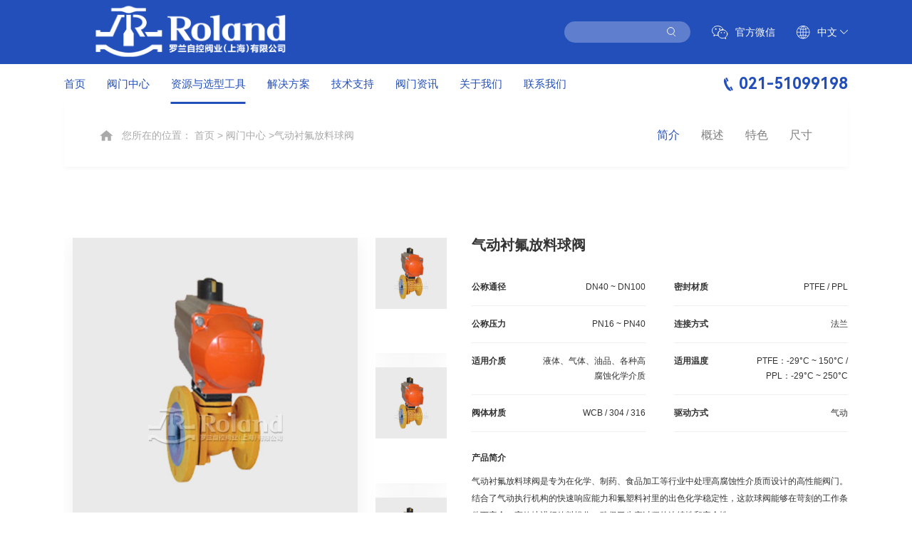

--- FILE ---
content_type: text/html; charset=UTF-8
request_url: https://rvalve.com/product_show/587
body_size: 9013
content:
<!DOCTYPE html>
<html>

<head>
    <meta http-equiv="Content-Type" content="text/html; charset=UTF-8">
    <meta http-equiv="content-language" content="UTF-8">
    <meta name="viewport" content="width=device-width, initial-scale=1.0, maximum-scale=1.0, user-scalable=no">
    <meta name="apple-mobile-web-app-capable" content="yes">
    <meta name="apple-mobile-web-app-status-bar-style" content="black">
    <meta name="format-detection" content="telephone=no">
    <meta name="author" content="">
    <meta name="keywords" content="">
    <meta name="description" content="">
    <meta name="renderer" content="webkit">
    <meta http-equiv="X-UA-Compatible" content="IE=edge;chrome=1">
    <meta http-equiv="pragma" content="no-cache">
    <meta http-equiv="Cache-Control" content="no-cache, must-revalidate">
    <meta http-equiv="expires" content="0">
    <body oncontextmenu="return false" onselectstart="return false">
    <title>罗兰自控阀业-可信赖的自动化控制阀门供应商</title>
    
            <meta name="keywords" content="自动化阀门,智能自动化阀门,气动阀门,电动阀门,卫生级阀门,蝶阀,减压阀,上海阀门,阀门厂家">
    
            <meta name="description" content="罗兰自控阀业成立于2001年，作为高品质阀门厂家及高新技术企业，拥有完善的阀门质保售后服务，通过各项资质认证，是气动阀门，电动阀门，卫生级阀门，蝶阀，减压阀等多个系列自动化控制阀门的系统供应商。">
                    <link rel="shortcut icon" href="/static/img/favicon.ico" type="image/x-icon" />
        <link rel="stylesheet" href="/static/css/index.css">
        <link rel="stylesheet" href="/static/css/swiper.min.css">
        <link rel="stylesheet" href="/static/css/animate.min.css">
        <link rel="stylesheet" href="/static/css/video-js.min.css">
        <link rel="stylesheet" href="/static/css/share.min.css">
        <link rel="stylesheet" href="/static/css/jquery-rebox.css">
        <link rel="stylesheet" href="/static/css/main.css">
    
<style>
    @media (max-width: 1480px){
                
        .p-show1 {
            padding-top: 0;
        }
    }
</style>
    <!--[if lte IE9]><script>window.location.href='https://www.givetech.cn/support/upgrade-your-browser.html';</script><![endif]-->
        <script>
            (function() {
                if (window.ActiveXObject) {
                    var reg = /10\.0/;
                    var str = navigator.userAgent;
                    if (reg.test(str)) {
                        window.location.href = 'https://www.givetech.cn/support/upgrade-your-browser.html';
                    }
                }
            })();
        </script>
</head>
<body>
    <!--pc头部-->
<header>
    <div class="top">
        <div class="layout">
            <a class="logo" href="/">
                <img src="/uploads/images/202402/4303bdd5280002b7c9c0b75f596b6245.png">
            </a>
            <div class="h_right">
                <div class="ser">
                    <form action="/search">
                        <input type="text" name="title" />
                        <button></button>
                    </form>
                </div>
                <div class="wx">
                    <img src="/static/img/h_wx_ico.png">
                    官方微信

                    <div class="ewm">
                        <img src="/uploads/images/202407/bc778202c22f35e7e859ed9fa8a1c74e.png">
                    </div>
                </div>
                <div class="lang">
                    <img src="/static/img/h_lang_ico.png">
                    中文
                    <div class="yuyan">
                        <a href="">中文</a>
                        <a href="">EN</a>
                    </div>
                </div>
            </div>
        </div>
    </div>
    <div class="bottom">
        <div class="layout">
            <div class="nav">
                <ul>
                                        
                                        
                    <li>
                        <a href="/">首页</a>
                                            </li>
                    
                                         
                                        
                                        
                                        
                    <li>
                        <a href="/product/1">阀门中心</a>
                                            </li>
                    
                                        
                                         
                                        
                                        
                                        
                                        <li>
                        <a href="/tool" target="_blank">资源与选型工具</a>
                         <div class="header-xl">
                            <div class="layout">
                            <div class="col-l">
                                <h3>流体科技 | 联结未来</h3>
                                <p>用心制造 同心致远</p>
                            </div>
                            <div class="col-m">
                                <dl>
                                    <dt>资源与选型工具</dt>
                                                                        <dd>
                                                                                                                          <a href="/tool_show/1" rel="nofollow" target="_blank">产品样本下载</a>
                                                                                                                                                                    <a href="/jisuan" rel="nofollow" target="_blank">选型计算器</a>
                                                                                                                      </dd>
                                                                    </dl>
                            </div>
                            <div class="col-r">
                                <a href="/product_show/79" target="_blank">
                                    <img src="/uploads/images/202307/5813a93d9b28d79f6db86eba101a12fa.jpg">
                                    <p></p>
                                </a>
                                <a href="/product_show/863" target="_blank">
                                    <img src="/uploads/images/202307/cda69213e6f655930c69db7b0f2b9eee.jpg">
                                    <p></p>
                                </a>
                            </div>
                        </div>
                        </div>
                    </li>
                    
                                        
                                        
                                         
                                        
                                        
                                        
                                        <li>
                        <a href="/application" target="_blank">解决方案</a>
                         <div class="header-xl">
                            <div class="layout">
                            <div class="col-l">
                                <h3>流体科技 | 联结未来</h3>
                                <p>用心制造 同心致远</p>
                            </div>
                            <div class="col-m">
                                <dl>
                                    <dt>解决方案</dt>
                                                                        <dd>
                                                                                                                          <a href="/application_show8" target="_blank">食品&amp;制药</a>
                                                                                                                                                                    <a href="/application_show7" target="_blank">市政&amp;水处理</a>
                                                                                                                                                                    <a href="/application_show6" target="_blank">化工&amp;电力</a>
                                                                                                                                                                    <a href="/application_show5" target="_blank">治金&amp;采矿</a>
                                                                                                                                                                    <a href="/application_show4" target="_blank">新能源</a>
                                                                                                                                                                    <a href="/application_show3" target="_blank">真空系统</a>
                                                                                                                                                                    <a href="/application_show2" target="_blank">粉体输送</a>
                                                                                                                                                                    <a href="/application_show1" target="_blank">环保工程</a>
                                                                                                                      </dd>
                                                                    </dl>
                            </div>
                            <div class="col-r">
                                <a href="/product_show/378" target="_blank">
                                    <img src="/uploads/images/202307/b83b5b169876299194914e92f1ba175b.jpg">
                                    <p></p>
                                </a>
                                <a href="/product_show/921" target="_blank">
                                    <img src="/uploads/images/202307/54ffba70e83848979107c666879950af.jpg">
                                    <p></p>
                                </a>
                            </div>
                        </div>
                        </div>
                    </li>
                    
                                        
                                        
                                         
                                        
                                        
                                        
                                        <li>
                        <a href="/support/1" target="_blank">技术支持</a>
                         <div class="header-xl">
                            <div class="layout">
                            <div class="col-l">
                                <h3>流体科技 | 联结未来</h3>
                                <p>用心制造 同心致远</p>
                            </div>
                            <div class="col-m">
                                <dl>
                                    <dt>技术支持</dt>
                                                                        <dd>
                                                                                                                          <a href="/support/1" target="_blank">选型说明</a>
                                                                                                                                                                    <a href="/support/2" target="_blank">安装&amp;维修&amp;维护</a>
                                                                                                                                                                    <a href="/support/4" target="_blank">售后服务</a>
                                                                                                                                                                    <a href="/support1" target="_blank">阀门维修</a>
                                                                                                                                                                    <a href="/train" target="_blank">阀门培训</a>
                                                                                                                      </dd>
                                                                    </dl>
                            </div>
                            <div class="col-r">
                                <a href="/product_show/855" target="_blank">
                                    <img src="/uploads/images/202307/c1c9179c13e42199cf7912db857d4bbc.jpg">
                                    <p></p>
                                </a>
                                <a href="/product_show/621" target="_blank">
                                    <img src="/uploads/images/202307/2149c649a91df50b17693fcbfc120b5c.jpg">
                                    <p></p>
                                </a>
                            </div>
                        </div>
                        </div>
                    </li>
                    
                                        
                                        
                                         
                                        
                                        
                                        
                                        <li>
                        <a href="/news/5" target="_blank">阀门资讯</a>
                         <div class="header-xl">
                            <div class="layout">
                            <div class="col-l">
                                <h3>流体科技 | 联结未来</h3>
                                <p>用心制造 同心致远</p>
                            </div>
                            <div class="col-m">
                                <dl>
                                    <dt>阀门资讯</dt>
                                                                        <dd>
                                                                                                                          <a href="/news/5" target="_blank">阀门百科</a>
                                                                                                                                                                    <a href="/news/8" target="_blank">工程案例</a>
                                                                                                                                                                    <a href="/news/9" target="_blank">公司新闻</a>
                                                                                                                      </dd>
                                                                    </dl>
                            </div>
                            <div class="col-r">
                                <a href="/product_show/647" target="_blank">
                                    <img src="/uploads/images/202307/7878a35ecaf54e005a6712f634c1de11.jpg">
                                    <p></p>
                                </a>
                                <a href="/product_show/712" target="_blank">
                                    <img src="/uploads/images/202307/3eb49263d372b4903bcdd17f7ee847b8.jpg">
                                    <p></p>
                                </a>
                            </div>
                        </div>
                        </div>
                    </li>
                    
                                        
                                        
                                         
                                        
                                        
                                        
                                        <li>
                        <a href="/about" target="_blank">关于我们</a>
                         <div class="header-xl">
                            <div class="layout">
                            <div class="col-l">
                                <h3>流体科技 | 联结未来</h3>
                                <p>用心制造 同心致远</p>
                            </div>
                            <div class="col-m">
                                <dl>
                                    <dt>关于我们</dt>
                                                                        <dd>
                                                                                                                          <a href="/about" target="_blank">公司简介</a>
                                                                                                                                                                    <a href="/about1" target="_blank">生产基地</a>
                                                                                                                                                                    <a href="/about2/1" target="_blank">资质证书</a>
                                                                                                                                                                    <a href="/about3" target="_blank">品牌历程</a>
                                                                                                                                                                    <a href="/about4" target="_blank">公司致辞</a>
                                                                                                                                                                    <a href="/about5" target="_blank">企业文化</a>
                                                                                                                      </dd>
                                                                    </dl>
                            </div>
                            <div class="col-r">
                                <a href="/product_show/25" target="_blank">
                                    <img src="/uploads/images/202307/fe6c7adf138665130e7c349d599ab3a9.jpg">
                                    <p></p>
                                </a>
                                <a href="/product_show/380" target="_blank">
                                    <img src="/uploads/images/202307/0ce9891e1566b760f62d9570356d0154.jpg">
                                    <p></p>
                                </a>
                            </div>
                        </div>
                        </div>
                    </li>
                    
                                        
                                        
                                         
                                        
                                        
                                        
                                        <li>
                        <a href="/contact" target="_blank">联系我们</a>
                         <div class="header-xl">
                            <div class="layout">
                            <div class="col-l">
                                <h3>流体科技 | 联结未来</h3>
                                <p>用心制造 同心致远</p>
                            </div>
                            <div class="col-m">
                                <dl>
                                    <dt>联系我们</dt>
                                                                        <dd>
                                                                                                                          <a href="/contact" target="_blank">联系我们</a>
                                                                                                                                                                    <a href="/join/1" rel="nofollow" target="_blank">人才计划</a>
                                                                                                                                                                    <a href="/cooperation" target="_blank">经销商合作</a>
                                                                                                                      </dd>
                                                                    </dl>
                            </div>
                            <div class="col-r">
                                <a href="/product_show/578" target="_blank">
                                    <img src="/uploads/images/202307/3cdc4d2090bbe69d70f5b4e72df7e8ba.jpg">
                                    <p></p>
                                </a>
                                <a href="/product_show/697" target="_blank">
                                    <img src="/uploads/images/202307/85358a7eb6b898d50e28e826040bed39.jpg">
                                    <p></p>
                                </a>
                            </div>
                        </div>
                        </div>
                    </li>
                    
                                        
                                        
                                         
                                    </ul>
            </div>
            <div class="tel">
                <img src="/static/img/h_tel_ico.png">
                <p>021-51099198</p>
            </div>
        </div>
    </div>
</header>
<!--pc头部end-->

<!--pc头部下拉-->



<!--pc头部下拉End-->

<!--手机头部-->
<div class="search-bg1 pof"></div>
<div class="header2">
    <div class="main-wrap f-cb">
        <h1 class="logo floatL">
            <a href="/"><img src="/uploads/images/202112/7e44bd51303ec58710acf9586f626b55.png"></a>
        </h1>
        <div class="nav-btn floatR">
            <span class="line line1"></span>
            <span class="line line2"></span>
            <span class="line line3"></span>
        </div>

    </div>
    <div class="sub-menu">
        <ul>
                            <li class="js-m-3">
                    <div class="tit sub-tit" title="">
                        <a href="/">首页</a>
                        <i></i>
                    </div>
                                            <div class="sec-list">
                                                    </div>
                                    </li>
                            <li class="js-m-3">
                    <div class="tit sub-tit" title="">
                        <a href="/product/1">阀门中心</a>
                        <i></i>
                    </div>
                                            <div class="sec-list">
                                                    </div>
                                    </li>
                            <li class="js-m-3">
                    <div class="tit sub-tit" title="">
                        <a href="/tool">资源与选型工具</a>
                        <i></i>
                    </div>
                                            <div class="sec-list">
                                                            <p><a href="/tool_show/1">产品样本下载</a></p>
                                                            <p><a href="/jisuan">选型计算器</a></p>
                                                    </div>
                                    </li>
                            <li class="js-m-3">
                    <div class="tit sub-tit" title="">
                        <a href="/application">解决方案</a>
                        <i></i>
                    </div>
                                            <div class="sec-list">
                                                            <p><a href="/application_show8">食品&amp;制药</a></p>
                                                            <p><a href="/application_show7">市政&amp;水处理</a></p>
                                                            <p><a href="/application_show6">化工&amp;电力</a></p>
                                                            <p><a href="/application_show5">治金&amp;采矿</a></p>
                                                            <p><a href="/application_show4">新能源</a></p>
                                                            <p><a href="/application_show3">真空系统</a></p>
                                                            <p><a href="/application_show2">粉体输送</a></p>
                                                            <p><a href="/application_show1">环保工程</a></p>
                                                    </div>
                                    </li>
                            <li class="js-m-3">
                    <div class="tit sub-tit" title="">
                        <a href="/support/1">技术支持</a>
                        <i></i>
                    </div>
                                            <div class="sec-list">
                                                            <p><a href="/support/1">选型说明</a></p>
                                                            <p><a href="/support/2">安装&amp;维修&amp;维护</a></p>
                                                            <p><a href="/support/4">售后服务</a></p>
                                                            <p><a href="/support1">阀门维修</a></p>
                                                            <p><a href="/train">阀门培训</a></p>
                                                    </div>
                                    </li>
                            <li class="js-m-3">
                    <div class="tit sub-tit" title="">
                        <a href="/news/5">阀门资讯</a>
                        <i></i>
                    </div>
                                            <div class="sec-list">
                                                            <p><a href="/news/5">阀门百科</a></p>
                                                            <p><a href="/news/8">工程案例</a></p>
                                                            <p><a href="/news/9">公司新闻</a></p>
                                                    </div>
                                    </li>
                            <li class="js-m-3">
                    <div class="tit sub-tit" title="">
                        <a href="/about">关于我们</a>
                        <i></i>
                    </div>
                                            <div class="sec-list">
                                                            <p><a href="/about">公司简介</a></p>
                                                            <p><a href="/about1">生产基地</a></p>
                                                            <p><a href="/about2/1">资质证书</a></p>
                                                            <p><a href="/about3">品牌历程</a></p>
                                                            <p><a href="/about4">公司致辞</a></p>
                                                            <p><a href="/about5">企业文化</a></p>
                                                    </div>
                                    </li>
                            <li class="js-m-3">
                    <div class="tit sub-tit" title="">
                        <a href="/contact">联系我们</a>
                        <i></i>
                    </div>
                                            <div class="sec-list">
                                                            <p><a href="/contact">联系我们</a></p>
                                                            <p><a href="/join/1">人才计划</a></p>
                                                            <p><a href="/cooperation">经销商合作</a></p>
                                                    </div>
                                    </li>
                    </ul>
    </div>
</div>
<!--手机头部END-->
    
		<!-- ny-banner -->

		<div class="ny-banner ny-banner1">

			<div class="ny-nav layout">
				<div class="col-l">
					<img src="/static/img/home_ico.png">
                                                                                                                    <p>您所在的位置： <a href="/">首页</a> &gt; <a href="/product/1">阀门中心</a> >气动衬氟放料球阀
                            </p>
                                                                                                                                                                                                                                                                                                                    
				</div>
				<div class="col-r">
					<a href="#p1" class="active">简介</a>
					<a href="#p2">概述</a>
					<a href="#p3">特色</a>
					<a href="#p4">尺寸</a>
				</div>
			</div>
		</div>

		<!-- ny-bannerEnd -->
        		<div class="p-show1 layout pb100" id="p1">
			<div class="col-l">
			    <div class="inner">
    				<div class="swiper-container ban1">
    					<div class="swiper-wrapper">
    
                                                                  						        <div class="swiper-slide">
                                        <img src="/uploads/images/202208/bd54933bba4f4b63a386cab897cfd466.jpg">
                                    </div>
                                                                  
    					</div>
    				</div>
    				<div class="swiper-container ban2">
    					<div class="swiper-wrapper">
                                                                                                                                        <div class="swiper-slide">
                                            <img src="/uploads/images/202208/bd54933bba4f4b63a386cab897cfd466.jpg">
                                        </div>
                                                                                                    					</div>
    				</div>
			        
			    </div>
				
                				<div class="down">
					<a href="/" download="">
						<img src="/static/img/downa1.png">
						<div class="wz">
							<h3>样本下载</h3>
							<p>Sample download</p>
						</div>
					</a>
					<a href="/" download="">
						<img src="/static/img/downa2.png">
						<div class="wz">
							<h3>CAD图纸</h3>
							<p>The CAD drawings</p>
						</div>
					</a>
				</div>
                			</div>

			<div class="col-r">
				<div class="tit">气动衬氟放料球阀</div>
				<div class="xx">
					<dl>
						<dt>公称通径</dt>
						<dd>DN40 ~ DN100</dd>
					</dl>
					<dl>
						<dt>密封材质</dt>
						<dd>PTFE / PPL</dd>
					</dl>
					<dl>
						<dt>公称压力</dt>
						<dd>PN16 ~ PN40</dd>
					</dl>
					<dl>
						<dt>连接方式</dt>
						<dd>法兰</dd>
					</dl>
					<dl>
						<dt>适用介质</dt>
						<dd>液体、气体、油品、各种高腐蚀化学介质</dd>
					</dl>
					<dl>
						<dt>适用温度</dt>
						<dd>PTFE：-29°C ~ 150°C / PPL：-29°C ~ 250°C</dd>
					</dl>
					<dl>
						<dt>阀体材质</dt>
						<dd>WCB / 304 / 316</dd>
					</dl>
					<dl>
						<dt>驱动方式</dt>
						<dd>气动</dd>
					</dl>
				</div>
				<div class="ltit">产品简介</div>
				<div class="lcon"> 气动衬氟放料球阀是专为在化学、制药、食品加工等行业中处理高腐蚀性介质而设计的高性能阀门。结合了气动执行机构的快速响应能力和氟塑料衬里的出色化学稳定性，这款球阀能够在苛刻的工作条件下安全、高效地进行放料操作，确保了生产过程的连续性和安全性。</div>

				<div class="tips">备注：如有特殊密封材质或特殊接口，可根据客户需求选型</div>

			</div>

		</div>

		<!--<div class="p-show2" id="p2">-->
		<!--	<h3>气动衬氟放料球阀</h3>-->
		<!--	<p>衬氟放料球阀是为各种强腐蚀性介质的启闭控制而设计，阀门的两端法兰大小不等，一端为标准法兰一端为与反应釜底放料孔配套的法兰，连接在反应釜底。<br>
本类阀门在管道中一般应当水平安装。<br>
衬氟放料球阀采用氟塑料衬里技术，阀体采用熔模精密铸造，强度高、外观光洁，与液体接触的过流部件全部为氟塑料PTFE。<br>
适用在-200℃～180℃的各种浓度的王水、硫酸、盐酸、氢氟酸和各种有机酸、强酸、强氧化剂。<br>
还适用于各种浓度的强碱有机溶剂以及其它腐蚀性气体、液体介质的管路、管线上使用。<br></p>-->
		<!--</div>-->
        		<div class="p-show3 p100" id="p3">
			<div class="title" >
				<h3>产品特色</h3>
			</div>
            			<!--<div class="list layout">-->
   <!--             -->
   <!--                 -->
			<!--	        <dl>-->
   <!--                         <dt>-->
   <!--                             <div class="num"> 01 </div>-->
   <!--                             <h3>流体阻力小</h3>-->
   <!--                         </dt>-->
   <!--                         <dd>-->
   <!--                             <p>直通式的流道设计，管壁平洁光滑，使流体介质经过管壁时产生的阻力极小，摩擦系数小，输送效率高，流体阻力极小</p>-->
   <!--                         </dd>-->
   <!--                     </dl>-->
   <!--                 -->
			<!--	        <dl>-->
   <!--                         <dt>-->
   <!--                             <div class="num"> 02 </div>-->
   <!--                             <h3>阀体设计</h3>-->
   <!--                         </dt>-->
   <!--                         <dd>-->
   <!--                             <p>阀体采用优质的铸钢或不锈钢材料，具有良好的耐腐蚀性和耐磨损性，使得阀门具有更好的牢固性和使用性</p>-->
   <!--                         </dd>-->
   <!--                     </dl>-->
   <!--                 -->
			<!--	        <dl>-->
   <!--                         <dt>-->
   <!--                             <div class="num"> 03 </div>-->
   <!--                             <h3>实用性佳</h3>-->
   <!--                         </dt>-->
   <!--                         <dd>-->
   <!--                             <p>衬氟放料球阀具有耐腐蚀、密封性好、启闭灵活快速、维修方便的特点，且外型美观、强度高</p>-->
   <!--                         </dd>-->
   <!--                     </dl>-->
   <!--                 -->
			<!--	        <dl>-->
   <!--                         <dt>-->
   <!--                             <div class="num"> 04 </div>-->
   <!--                             <h3>阀杆设计</h3>-->
   <!--                         </dt>-->
   <!--                         <dd>-->
   <!--                             <p>启闭件球体与阀杆为一体式设计，减少了由于压力变化引起阀杆冲击承压件内的可能性</p>-->
   <!--                         </dd>-->
   <!--                     </dl>-->
   <!--                 -->
			<!--	        <dl>-->
   <!--                         <dt>-->
   <!--                             <div class="num"> 05 </div>-->
   <!--                             <h3>衬氟工艺</h3>-->
   <!--                         </dt>-->
   <!--                         <dd>-->
   <!--                             <p>衬氟阀门专用于控制腐蚀性或强腐蚀性介质，内腔表面可选择各种氟塑料，具有强度高、耐腐蚀的特点</p>-->
   <!--                         </dd>-->
   <!--                     </dl>-->
   <!--                 -->
			<!--	        <dl>-->
   <!--                         <dt>-->
   <!--                             <div class="num"> 06 </div>-->
   <!--                             <h3>密封性可靠</h3>-->
   <!--                         </dt>-->
   <!--                         <dd>-->
   <!--                             <p>阀体内腔空间小，减小了介质滞留，另外模压工艺使密封面致密度良好，加之人字环形PTFE填料组合，使阀门达到零泄漏</p>-->
   <!--                         </dd>-->
   <!--                     </dl>-->
   <!--                 -->
   <!--             -->
			<!--</div>-->
			<div class="list layout">
                                    				        <dl>
                            <dt>
                                <div class="num"> 01 </div>
                            </dt>
                            <dd>
                                <p>氟塑料衬里的卓越化学抗蚀性
内衬PTFE或其他氟塑料，提供了优异的耐化学腐蚀性，能有效抵抗各种酸、碱、盐溶液和有机溶剂，保护阀门免受化学介质侵蚀。</p>
                            </dd>
                        </dl>
                    				        <dl>
                            <dt>
                                <div class="num"> 02 </div>
                            </dt>
                            <dd>
                                <p>
气动执行机构的快速操作
配备气动执行器，实现阀门的快速开启和关闭，支持远程控制和自动化操作，提升操作效率，适合高效自动化生产需求。</p>
                            </dd>
                        </dl>
                    				        <dl>
                            <dt>
                                <div class="num"> 03 </div>
                            </dt>
                            <dd>
                                <p>
优良的密封性能
采用高质量密封材料和先进的密封结构设计，确保在高压差工况下阀门的良好密封性，防止介质泄漏，保障作业环境的安全。</p>
                            </dd>
                        </dl>
                    				        <dl>
                            <dt>
                                <div class="num"> 04 </div>
                            </dt>
                            <dd>
                                <p>
耐用性与维护简便
高品质的材料和制造工艺保证放料球阀长期稳定运行。阀门设计简便，易于拆卸和清洁，降低了日常维护和长期运营的成本。</p>
                            </dd>
                        </dl>
                    				        <dl>
                            <dt>
                                <div class="num"> 05 </div>
                            </dt>
                            <dd>
                                <p>
流体控制的精确性
球阀的设计允许精确调节流量，即使在处理粘稠介质或颗粒物料时也能保持稳定的流动性能，满足复杂流体控制的需求。</p>
                            </dd>
                        </dl>
                    				        <dl>
                            <dt>
                                <div class="num"> 06 </div>
                            </dt>
                            <dd>
                                <p>
广泛的应用范围
由于其出色的耐蚀性和可靠的性能，气动衬氟放料球阀适用于多种行业和应用，包括化学品处理、废水处理、食品安全生产线等，特别适合处理高腐蚀性介质。</p>
                            </dd>
                        </dl>
                                    			</div>
		</div>
                        

		<!-- 视频弹出 -->
		<div class="c-modal">
			<div class="c-modal-dialog">
				<div class="video content"></div>
				<div class="imgshow content"></div>
				<div class="icon c-modal-off j-modal-off"></div>
			</div>
			<div class="c-modal-backdrop j-modal-off"></div>
		</div>
		<!-- 弹出层End -->

    <!-- 底部 -->
<footer>
    <div class="col-t layout">
                                                    <dl>
                <dt><a href="/product/1" target="_blank">阀门中心</a></dt>
                                    <dd>
                                            </dd>
                            </dl>
                                            <dl>
                <dt><a href="/tool" target="_blank">资源与选型工具</a></dt>
                                    <dd>
                                                                                <a href="/tool_show/1" rel="nofollow" target="_blank">产品样本下载</a>
                                                        
                                                                                <a href="/jisuan" rel="nofollow" target="_blank">选型计算器</a>
                                                        
                                            </dd>
                            </dl>
                                            <dl>
                <dt><a href="/application" target="_blank">解决方案</a></dt>
                                    <dd>
                                                                                <a href="/application_show8" target="_blank">食品&amp;制药</a>
                                                        
                                                                                <a href="/application_show7" target="_blank">市政&amp;水处理</a>
                                                        
                                                                                <a href="/application_show6" target="_blank">化工&amp;电力</a>
                                                        
                                                                                <a href="/application_show5" target="_blank">治金&amp;采矿</a>
                                                        
                                                                                <a href="/application_show4" target="_blank">新能源</a>
                                                        
                                                                                <a href="/application_show3" target="_blank">真空系统</a>
                                                        
                                                                                <a href="/application_show2" target="_blank">粉体输送</a>
                                                        
                                                                                <a href="/application_show1" target="_blank">环保工程</a>
                                                        
                                            </dd>
                            </dl>
                                            <dl>
                <dt><a href="/support/1" target="_blank">技术支持</a></dt>
                                    <dd>
                                                                                <a href="/support/1" target="_blank">选型说明</a>
                                                        
                                                                                <a href="/support/2" target="_blank">安装&amp;维修&amp;维护</a>
                                                        
                                                                                <a href="/support/4" target="_blank">售后服务</a>
                                                        
                                                                                <a href="/support1" target="_blank">阀门维修</a>
                                                        
                                                                                <a href="/train" target="_blank">阀门培训</a>
                                                        
                                            </dd>
                            </dl>
                                            <dl>
                <dt><a href="/news/5" target="_blank">阀门资讯</a></dt>
                                    <dd>
                                                                                <a href="/news/5" target="_blank">阀门百科</a>
                                                        
                                                                                <a href="/news/8" target="_blank">工程案例</a>
                                                        
                                                                                <a href="/news/9" target="_blank">公司新闻</a>
                                                        
                                            </dd>
                            </dl>
                                            <dl>
                <dt><a href="/about" target="_blank">关于我们</a></dt>
                                    <dd>
                                                                                <a href="/about" target="_blank">公司简介</a>
                                                        
                                                                                <a href="/about1" target="_blank">生产基地</a>
                                                        
                                                                                <a href="/about2/1" target="_blank">资质证书</a>
                                                        
                                                                                <a href="/about3" target="_blank">品牌历程</a>
                                                        
                                                                                <a href="/about4" target="_blank">公司致辞</a>
                                                        
                                                                                <a href="/about5" target="_blank">企业文化</a>
                                                        
                                            </dd>
                            </dl>
                                            <dl>
                <dt><a href="/contact" target="_blank">联系我们</a></dt>
                                    <dd>
                                                                                <a href="/contact" target="_blank">联系我们</a>
                                                        
                                                                                <a href="/join/1" rel="nofollow" target="_blank">人才计划</a>
                                                        
                                                                                <a href="/cooperation" target="_blank">经销商合作</a>
                                                        
                                            </dd>
                            </dl>
                        </div>
    <div class="col-m layout">
        <div class="col-l">
            <img src="/static/img/logo_w.png">
            <div class="link">
                <div class="links">
                    <span>友情链接</span>
                    <ul>
                                                    <li>
                                <a href="https://www.baidu.com/" rel="nofollow" target="_blank">百度</a>
                            </li>
                                            </ul>
                </div>

                <div class="fx">
                    分享链接：
                    <!--<a class="fx_wx">-->
                    <!--    <img src="/static/img/fx_wx_ico.png">-->
                    <!--</a>-->
                    <!--<a class="fx_wb">-->
                    <!--    <img src="/static/img/fx_wb_ico.png">-->
                    <!--</a>-->
                    <div class="social-share" data-sites="wechat,weibo"></div>
                </div>
            </div>
        </div>
        <div class="col-r">
            <div class="ewm">
                <img src="/static/img/ewm1.png">
            </div>
            <div class="lx">
                <p><img src="/static/img/f_tel.png">客服热线：<span>86-21-5109 9198</span></p>
                <p><img src="/static/img/f_adr.png">公司地址：上海市金山工业区林拓路258号</p>
                <p><img src="/static/img/f_email.png">公司邮箱：rvalve@163.com</p>
            </div>
        </div>
    </div>
    <div class="col-b">
        <div class="layout">
            <p>版权所有：罗兰自控阀业（上海）有限公司 <a href="https://beian.miit.gov.cn" rel="nofollow" target="_blank">沪ICP备11010318号</a></p>
            
            <p><script type="text/javascript">document.write(unescape("%3Cspan id='cnzz_stat_icon_1280886904'%3E%3C/span%3E%3Cscript src='https://v1.cnzz.com/z_stat.php%3Fid%3D1280886904%26show%3Dpic' type='text/javascript'%3E%3C/script%3E"));</script>&nbsp;&nbsp;<a href="/web" rel="nofollow">网站地图</a> | <a rel="nofollow">免责声明</a> | <a rel="nofollow">技术支持</a></p>
        </div>
    </div>
</footer>

<!--右侧导航-->
<div class="r-nav">
    <a href="/jisuan" rel="nofollow" target="_blank">
        <div class="img">
            <img src="/static/img/r_ico1.png">
        </div>
        <p>计算器</p>
    </a>
    
    <a href="/contact" rel="nofollow" target="_blank">
        <div class="img">
            <img src="/static/img/r_ico2.png">
        </div>
        <p>业务联系</p>
    </a>
    
    <a href="javascript:void(0)" target="_blank">
        <div class="img">
            <img src="/static/img/r_ico3.png">
        </div>
        <p>官方微信</p>
        
        <div class="ewm">
            <img src="/static/img/ewm1.png">
        </div>
    </a>
    
    <a href="javascript:void(0)" target="_blank">
        <div class="img">
            <img src="/static/img/r_ico4.png">
        </div>
        <p>返回顶部</p>
    </a>
</div>
        
        
                <!--<script src="https://cdn.bootcdn.net/ajax/libs/babel-polyfill/7.6.0/polyfill.min.js"></script>-->
        <!--<script src="https://cdn.bootcdn.net/ajax/libs/es6-promise/4.1.1/es6-promise.auto.min.js"></script>-->
        <!--<script src="https://unpkg.com/babel-standalone@6.15.0/babel.min.js"></script>-->
        <script src="/static/js/jquery.min.js"></script>
        <script src="/static/js/jquery.transit.js"></script>
        <script src='/static/js/jquery.waypoints.min.js'></script>
        <script src='/static/js/jquery.countup.min.js'></script>
        <script src="/static/js/swiper.min.js"></script>
        <script src="/static/js/swiper.animate.min.js"></script>
        <script src="/static/js/main.js"></script>
        <script src="/static/js/vue.min.js"></script>
        <script src="/static/js/index.js"></script>
        <script src='/static/js/video.min.js'></script>
        <script src='/static/js/jquery.share.min.js'></script>
    
    <!-- 页面js -->
    <script>
        $('header .bottom .layout .nav ul li').eq(2).addClass('active');
    </script>

    <script>
        var swiper1 = new Swiper(".ban1", {
            slidesPerView: 1,
            loopedSlides: 15,
            loop: true,
        });
        var swiper2 = new Swiper(".ban2", {
            direction: "vertical",
            spaceBetween: 13,
            slidesPerView: 3,
            direction: "vertical",
            loop: true,
            spaceBetween: 20,
            loopedSlides: 15,
            breakpoints: {
                1024: {
                    direction: "horizontal",
                },
            },
        });
        swiper1.controller.control = swiper2; //Swiper1控制Swiper2，需要在Swiper2初始化后
        swiper2.controller.control = swiper1; //Swiper2控制Swiper1，需要在Swiper1初始化后
        $(".p-show1 .col-l .ban2 .swiper-slide").on("click", function() {
            var index = $(this).index();
            swiper1.slideTo(index);
        });
    </script>
</body>
</html>


--- FILE ---
content_type: text/css
request_url: https://rvalve.com/static/css/index.css
body_size: 44870
content:
@charset "UTF-8";
.el-pagination--small .arrow.disabled,.el-table .hidden-columns,.el-table td.is-hidden>*,.el-table th.is-hidden>*,.el-table--hidden {visibility:hidden}
.el-input__suffix,.el-tree.is-dragging .el-tree-node__content * {pointer-events:none}
.el-dropdown .el-dropdown-selfdefine:focus:active,.el-dropdown .el-dropdown-selfdefine:focus:not(.focusing),.el-message__closeBtn:focus,.el-message__content:focus,.el-popover:focus,.el-popover:focus:active,.el-popover__reference:focus:hover,.el-popover__reference:focus:not(.focusing),.el-rate:active,.el-rate:focus,.el-tooltip:focus:hover,.el-tooltip:focus:not(.focusing),.el-upload-list__item.is-success:active,.el-upload-list__item.is-success:not(.focusing):focus {outline-width:0}
@font-face {font-family:element-icons;src:url(../fonts/element-icons.woff) format("woff"),url(../fonts/element-icons.ttf) format("truetype");font-weight:400;font-display:"auto";font-style:normal}
[class*=" el-icon-"],[class^=el-icon-] {font-family:element-icons !important;speak:none;font-style:normal;font-weight:400;font-variant:normal;text-transform:none;line-height:1;vertical-align:baseline;display:inline-block;-webkit-font-smoothing:antialiased;-moz-osx-font-smoothing:grayscale}
.el-icon-ice-cream-round:before {content:"\e6a0"}
.el-icon-ice-cream-square:before {content:"\e6a3"}
.el-icon-lollipop:before {content:"\e6a4"}
.el-icon-potato-strips:before {content:"\e6a5"}
.el-icon-milk-tea:before {content:"\e6a6"}
.el-icon-ice-drink:before {content:"\e6a7"}
.el-icon-ice-tea:before {content:"\e6a9"}
.el-icon-coffee:before {content:"\e6aa"}
.el-icon-orange:before {content:"\e6ab"}
.el-icon-pear:before {content:"\e6ac"}
.el-icon-apple:before {content:"\e6ad"}
.el-icon-cherry:before {content:"\e6ae"}
.el-icon-watermelon:before {content:"\e6af"}
.el-icon-grape:before {content:"\e6b0"}
.el-icon-refrigerator:before {content:"\e6b1"}
.el-icon-goblet-square-full:before {content:"\e6b2"}
.el-icon-goblet-square:before {content:"\e6b3"}
.el-icon-goblet-full:before {content:"\e6b4"}
.el-icon-goblet:before {content:"\e6b5"}
.el-icon-cold-drink:before {content:"\e6b6"}
.el-icon-coffee-cup:before {content:"\e6b8"}
.el-icon-water-cup:before {content:"\e6b9"}
.el-icon-hot-water:before {content:"\e6ba"}
.el-icon-ice-cream:before {content:"\e6bb"}
.el-icon-dessert:before {content:"\e6bc"}
.el-icon-sugar:before {content:"\e6bd"}
.el-icon-tableware:before {content:"\e6be"}
.el-icon-burger:before {content:"\e6bf"}
.el-icon-knife-fork:before {content:"\e6c1"}
.el-icon-fork-spoon:before {content:"\e6c2"}
.el-icon-chicken:before {content:"\e6c3"}
.el-icon-food:before {content:"\e6c4"}
.el-icon-dish-1:before {content:"\e6c5"}
.el-icon-dish:before {content:"\e6c6"}
.el-icon-moon-night:before {content:"\e6ee"}
.el-icon-moon:before {content:"\e6f0"}
.el-icon-cloudy-and-sunny:before {content:"\e6f1"}
.el-icon-partly-cloudy:before {content:"\e6f2"}
.el-icon-cloudy:before {content:"\e6f3"}
.el-icon-sunny:before {content:"\e6f6"}
.el-icon-sunset:before {content:"\e6f7"}
.el-icon-sunrise-1:before {content:"\e6f8"}
.el-icon-sunrise:before {content:"\e6f9"}
.el-icon-heavy-rain:before {content:"\e6fa"}
.el-icon-lightning:before {content:"\e6fb"}
.el-icon-light-rain:before {content:"\e6fc"}
.el-icon-wind-power:before {content:"\e6fd"}
.el-icon-baseball:before {content:"\e712"}
.el-icon-soccer:before {content:"\e713"}
.el-icon-football:before {content:"\e715"}
.el-icon-basketball:before {content:"\e716"}
.el-icon-ship:before {content:"\e73f"}
.el-icon-truck:before {content:"\e740"}
.el-icon-bicycle:before {content:"\e741"}
.el-icon-mobile-phone:before {content:"\e6d3"}
.el-icon-service:before {content:"\e6d4"}
.el-icon-key:before {content:"\e6e2"}
.el-icon-unlock:before {content:"\e6e4"}
.el-icon-lock:before {content:"\e6e5"}
.el-icon-watch:before {content:"\e6fe"}
.el-icon-watch-1:before {content:"\e6ff"}
.el-icon-timer:before {content:"\e702"}
.el-icon-alarm-clock:before {content:"\e703"}
.el-icon-map-location:before {content:"\e704"}
.el-icon-delete-location:before {content:"\e705"}
.el-icon-add-location:before {content:"\e706"}
.el-icon-location-information:before {content:"\e707"}
.el-icon-location-outline:before {content:"\e708"}
.el-icon-location:before {content:"\e79e"}
.el-icon-place:before {content:"\e709"}
.el-icon-discover:before {content:"\e70a"}
.el-icon-first-aid-kit:before {content:"\e70b"}
.el-icon-trophy-1:before {content:"\e70c"}
.el-icon-trophy:before {content:"\e70d"}
.el-icon-medal:before {content:"\e70e"}
.el-icon-medal-1:before {content:"\e70f"}
.el-icon-stopwatch:before {content:"\e710"}
.el-icon-mic:before {content:"\e711"}
.el-icon-copy-document:before {content:"\e718"}
.el-icon-full-screen:before {content:"\e719"}
.el-icon-switch-button:before {content:"\e71b"}
.el-icon-aim:before {content:"\e71c"}
.el-icon-crop:before {content:"\e71d"}
.el-icon-odometer:before {content:"\e71e"}
.el-icon-time:before {content:"\e71f"}
.el-icon-bangzhu:before {content:"\e724"}
.el-icon-close-notification:before {content:"\e726"}
.el-icon-microphone:before {content:"\e727"}
.el-icon-turn-off-microphone:before {content:"\e728"}
.el-icon-position:before {content:"\e729"}
.el-icon-postcard:before {content:"\e72a"}
.el-icon-message:before {content:"\e72b"}
.el-icon-chat-line-square:before {content:"\e72d"}
.el-icon-chat-dot-square:before {content:"\e72e"}
.el-icon-chat-dot-round:before {content:"\e72f"}
.el-icon-chat-square:before {content:"\e730"}
.el-icon-chat-line-round:before {content:"\e731"}
.el-icon-chat-round:before {content:"\e732"}
.el-icon-set-up:before {content:"\e733"}
.el-icon-turn-off:before {content:"\e734"}
.el-icon-open:before {content:"\e735"}
.el-icon-connection:before {content:"\e736"}
.el-icon-link:before {content:"\e737"}
.el-icon-cpu:before {content:"\e738"}
.el-icon-thumb:before {content:"\e739"}
.el-icon-female:before {content:"\e73a"}
.el-icon-male:before {content:"\e73b"}
.el-icon-guide:before {content:"\e73c"}
.el-icon-news:before {content:"\e73e"}
.el-icon-price-tag:before {content:"\e744"}
.el-icon-discount:before {content:"\e745"}
.el-icon-wallet:before {content:"\e747"}
.el-icon-coin:before {content:"\e748"}
.el-icon-money:before {content:"\e749"}
.el-icon-bank-card:before {content:"\e74a"}
.el-icon-box:before {content:"\e74b"}
.el-icon-present:before {content:"\e74c"}
.el-icon-sell:before {content:"\e6d5"}
.el-icon-sold-out:before {content:"\e6d6"}
.el-icon-shopping-bag-2:before {content:"\e74d"}
.el-icon-shopping-bag-1:before {content:"\e74e"}
.el-icon-shopping-cart-2:before {content:"\e74f"}
.el-icon-shopping-cart-1:before {content:"\e750"}
.el-icon-shopping-cart-full:before {content:"\e751"}
.el-icon-smoking:before {content:"\e752"}
.el-icon-no-smoking:before {content:"\e753"}
.el-icon-house:before {content:"\e754"}
.el-icon-table-lamp:before {content:"\e755"}
.el-icon-school:before {content:"\e756"}
.el-icon-office-building:before {content:"\e757"}
.el-icon-toilet-paper:before {content:"\e758"}
.el-icon-notebook-2:before {content:"\e759"}
.el-icon-notebook-1:before {content:"\e75a"}
.el-icon-files:before {content:"\e75b"}
.el-icon-collection:before {content:"\e75c"}
.el-icon-receiving:before {content:"\e75d"}
.el-icon-suitcase-1:before {content:"\e760"}
.el-icon-suitcase:before {content:"\e761"}
.el-icon-film:before {content:"\e763"}
.el-icon-collection-tag:before {content:"\e765"}
.el-icon-data-analysis:before {content:"\e766"}
.el-icon-pie-chart:before {content:"\e767"}
.el-icon-data-board:before {content:"\e768"}
.el-icon-data-line:before {content:"\e76d"}
.el-icon-reading:before {content:"\e769"}
.el-icon-magic-stick:before {content:"\e76a"}
.el-icon-coordinate:before {content:"\e76b"}
.el-icon-mouse:before {content:"\e76c"}
.el-icon-brush:before {content:"\e76e"}
.el-icon-headset:before {content:"\e76f"}
.el-icon-umbrella:before {content:"\e770"}
.el-icon-scissors:before {content:"\e771"}
.el-icon-mobile:before {content:"\e773"}
.el-icon-attract:before {content:"\e774"}
.el-icon-monitor:before {content:"\e775"}
.el-icon-search:before {content:"\e778"}
.el-icon-takeaway-box:before {content:"\e77a"}
.el-icon-paperclip:before {content:"\e77d"}
.el-icon-printer:before {content:"\e77e"}
.el-icon-document-add:before {content:"\e782"}
.el-icon-document:before {content:"\e785"}
.el-icon-document-checked:before {content:"\e786"}
.el-icon-document-copy:before {content:"\e787"}
.el-icon-document-delete:before {content:"\e788"}
.el-icon-document-remove:before {content:"\e789"}
.el-icon-tickets:before {content:"\e78b"}
.el-icon-folder-checked:before {content:"\e77f"}
.el-icon-folder-delete:before {content:"\e780"}
.el-icon-folder-remove:before {content:"\e781"}
.el-icon-folder-add:before {content:"\e783"}
.el-icon-folder-opened:before {content:"\e784"}
.el-icon-folder:before {content:"\e78a"}
.el-icon-edit-outline:before {content:"\e764"}
.el-icon-edit:before {content:"\e78c"}
.el-icon-date:before {content:"\e78e"}
.el-icon-c-scale-to-original:before {content:"\e7c6"}
.el-icon-view:before {content:"\e6ce"}
.el-icon-loading:before {content:"\e6cf"}
.el-icon-rank:before {content:"\e6d1"}
.el-icon-sort-down:before {content:"\e7c4"}
.el-icon-sort-up:before {content:"\e7c5"}
.el-icon-sort:before {content:"\e6d2"}
.el-icon-finished:before {content:"\e6cd"}
.el-icon-refresh-left:before {content:"\e6c7"}
.el-icon-refresh-right:before {content:"\e6c8"}
.el-icon-refresh:before {content:"\e6d0"}
.el-icon-video-play:before {content:"\e7c0"}
.el-icon-video-pause:before {content:"\e7c1"}
.el-icon-d-arrow-right:before {content:"\e6dc"}
.el-icon-d-arrow-left:before {content:"\e6dd"}
.el-icon-arrow-up:before {content:"\e6e1"}
.el-icon-arrow-down:before {content:"\e6df"}
.el-icon-arrow-right:before {content:"\e6e0"}
.el-icon-arrow-left:before {content:"\e6de"}
.el-icon-top-right:before {content:"\e6e7"}
.el-icon-top-left:before {content:"\e6e8"}
.el-icon-top:before {content:"\e6e6"}
.el-icon-bottom:before {content:"\e6eb"}
.el-icon-right:before {content:"\e6e9"}
.el-icon-back:before {content:"\e6ea"}
.el-icon-bottom-right:before {content:"\e6ec"}
.el-icon-bottom-left:before {content:"\e6ed"}
.el-icon-caret-top:before {content:"\e78f"}
.el-icon-caret-bottom:before {content:"\e790"}
.el-icon-caret-right:before {content:"\e791"}
.el-icon-caret-left:before {content:"\e792"}
.el-icon-d-caret:before {content:"\e79a"}
.el-icon-share:before {content:"\e793"}
.el-icon-menu:before {content:"\e798"}
.el-icon-s-grid:before {content:"\e7a6"}
.el-icon-s-check:before {content:"\e7a7"}
.el-icon-s-data:before {content:"\e7a8"}
.el-icon-s-opportunity:before {content:"\e7aa"}
.el-icon-s-custom:before {content:"\e7ab"}
.el-icon-s-claim:before {content:"\e7ad"}
.el-icon-s-finance:before {content:"\e7ae"}
.el-icon-s-comment:before {content:"\e7af"}
.el-icon-s-flag:before {content:"\e7b0"}
.el-icon-s-marketing:before {content:"\e7b1"}
.el-icon-s-shop:before {content:"\e7b4"}
.el-icon-s-open:before {content:"\e7b5"}
.el-icon-s-management:before {content:"\e7b6"}
.el-icon-s-ticket:before {content:"\e7b7"}
.el-icon-s-release:before {content:"\e7b8"}
.el-icon-s-home:before {content:"\e7b9"}
.el-icon-s-promotion:before {content:"\e7ba"}
.el-icon-s-operation:before {content:"\e7bb"}
.el-icon-s-unfold:before {content:"\e7bc"}
.el-icon-s-fold:before {content:"\e7a9"}
.el-icon-s-platform:before {content:"\e7bd"}
.el-icon-s-order:before {content:"\e7be"}
.el-icon-s-cooperation:before {content:"\e7bf"}
.el-icon-bell:before {content:"\e725"}
.el-icon-message-solid:before {content:"\e799"}
.el-icon-video-camera:before {content:"\e772"}
.el-icon-video-camera-solid:before {content:"\e796"}
.el-icon-camera:before {content:"\e779"}
.el-icon-camera-solid:before {content:"\e79b"}
.el-icon-download:before {content:"\e77c"}
.el-icon-upload2:before {content:"\e77b"}
.el-icon-upload:before {content:"\e7c3"}
.el-icon-picture-outline-round:before {content:"\e75f"}
.el-icon-picture-outline:before {content:"\e75e"}
.el-icon-picture:before {content:"\e79f"}
.el-icon-close:before {content:"\e6db"}
.el-icon-check:before {content:"\e6da"}
.el-icon-plus:before {content:"\e6d9"}
.el-icon-minus:before {content:"\e6d8"}
.el-icon-help:before {content:"\e73d"}
.el-icon-s-help:before {content:"\e7b3"}
.el-icon-circle-close:before {content:"\e78d"}
.el-icon-circle-check:before {content:"\e720"}
.el-icon-circle-plus-outline:before {content:"\e723"}
.el-icon-remove-outline:before {content:"\e722"}
.el-icon-zoom-out:before {content:"\e776"}
.el-icon-zoom-in:before {content:"\e777"}
.el-icon-error:before {content:"\e79d"}
.el-icon-success:before {content:"\e79c"}
.el-icon-circle-plus:before {content:"\e7a0"}
.el-icon-remove:before {content:"\e7a2"}
.el-icon-info:before {content:"\e7a1"}
.el-icon-question:before {content:"\e7a4"}
.el-icon-warning-outline:before {content:"\e6c9"}
.el-icon-warning:before {content:"\e7a3"}
.el-icon-goods:before {content:"\e7c2"}
.el-icon-s-goods:before {content:"\e7b2"}
.el-icon-star-off:before {content:"\e717"}
.el-icon-star-on:before {content:"\e797"}
.el-icon-more-outline:before {content:"\e6cc"}
.el-icon-more:before {content:"\e794"}
.el-icon-phone-outline:before {content:"\e6cb"}
.el-icon-phone:before {content:"\e795"}
.el-icon-user:before {content:"\e6e3"}
.el-icon-user-solid:before {content:"\e7a5"}
.el-icon-setting:before {content:"\e6ca"}
.el-icon-s-tools:before {content:"\e7ac"}
.el-icon-delete:before {content:"\e6d7"}
.el-icon-delete-solid:before {content:"\e7c9"}
.el-icon-eleme:before {content:"\e7c7"}
.el-icon-platform-eleme:before {content:"\e7ca"}
.el-icon-loading {-webkit-animation:rotating 2s linear infinite;animation:rotating 2s linear infinite}
.el-icon--right {margin-left:5px}
.el-icon--left {margin-right:5px}
@-webkit-keyframes rotating {0% {-webkit-transform:rotateZ(0);transform:rotateZ(0)}
100% {-webkit-transform:rotateZ(360deg);transform:rotateZ(360deg)}
}
@keyframes rotating {0% {-webkit-transform:rotateZ(0);transform:rotateZ(0)}
100% {-webkit-transform:rotateZ(360deg);transform:rotateZ(360deg)}
}
.el-pagination {white-space:nowrap;padding:2px 5px;color:#303133;font-weight:700;text-align: center;}
.el-pagination::after,.el-pagination::before {display:table;content:""}
.el-pagination::after {clear:both}
.el-pagination button,.el-pagination span:not([class*=suffix]) {display:inline-block;font-size:13px;min-width:35.5px;height:28px;line-height:28px;vertical-align:top;-webkit-box-sizing:border-box;box-sizing:border-box}
.el-pagination .el-input__inner {text-align:center;-moz-appearance:textfield;line-height:normal}
.el-pagination .el-input__suffix {right:0;-webkit-transform:scale(.8);transform:scale(.8)}
.el-pagination .el-select .el-input {width:100px;margin:0 5px}
.el-pagination .el-select .el-input .el-input__inner {padding-right:25px;border-radius:3px}
.el-pagination button {border:none;padding:0 6px;background:0 0}
.el-pagination button:focus {outline:0}
.el-pagination button:hover {color:#234FBB}
.el-pagination button:disabled {color:#989898;background-color:#FFF;cursor:not-allowed}
.el-pagination .btn-next,.el-pagination .btn-prev {background:center center no-repeat #FFF;background-size:16px;cursor:pointer;margin:0;color:#303133}
.el-pagination .btn-next .el-icon,.el-pagination .btn-prev .el-icon {display:block;font-size:12px;font-weight:700}
.el-pagination .btn-prev {padding-right:12px}
.el-pagination .btn-next {padding-left:12px}
.el-pagination .el-pager li.disabled {color:#989898;cursor:not-allowed}
.el-pager li,.el-pager li.btn-quicknext:hover,.el-pager li.btn-quickprev:hover {cursor:pointer}
.el-pagination--small .btn-next,.el-pagination--small .btn-prev,.el-pagination--small .el-pager li,.el-pagination--small .el-pager li.btn-quicknext,.el-pagination--small .el-pager li.btn-quickprev,.el-pagination--small .el-pager li:last-child {border-color:transparent;font-size:12px;line-height:22px;height:22px;min-width:22px}
.el-pagination--small .more::before,.el-pagination--small li.more::before {line-height:24px}
.el-pagination--small button,.el-pagination--small span:not([class*=suffix]) {height:22px;line-height:22px}
.el-pagination--small .el-pagination__editor,.el-pagination--small .el-pagination__editor.el-input .el-input__inner {height:22px}
.el-pagination__sizes {margin:0 10px 0 0;font-weight:400;color:#606266}
.el-pagination__sizes .el-input .el-input__inner {font-size:13px;padding-left:8px}
.el-pagination__sizes .el-input .el-input__inner:hover {border-color:#234FBB}
.el-pagination__total {margin-right:10px;font-weight:400;color:#606266}
.el-pagination__jump {margin-left:24px;font-weight:400;color:#606266}
.el-pagination__jump .el-input__inner {padding:0 3px}
.el-pagination__rightwrapper {float:right}
.el-pagination__editor {line-height:18px;padding:0 2px;height:28px;text-align:center;margin:0 2px;-webkit-box-sizing:border-box;box-sizing:border-box;border-radius:3px}
.el-pager,.el-pagination.is-background .btn-next,.el-pagination.is-background .btn-prev {padding:0}
.el-pagination__editor.el-input {width:50px}
.el-pagination__editor.el-input .el-input__inner {height:28px}
.el-pagination__editor .el-input__inner::-webkit-inner-spin-button,.el-pagination__editor .el-input__inner::-webkit-outer-spin-button {-webkit-appearance:none;margin:0}
.el-pagination.is-background .btn-next,.el-pagination.is-background .btn-prev,.el-pagination.is-background .el-pager li {margin:0 5px;background-color:#f4f4f5;color:#606266;min-width:30px;border-radius:4px;width: 50px;height:50px;line-height: 50px;}
.el-pagination.is-background .btn-next.disabled,.el-pagination.is-background .btn-next:disabled,.el-pagination.is-background .btn-prev.disabled,.el-pagination.is-background .btn-prev:disabled,.el-pagination.is-background .el-pager li.disabled {color:#989898}
.el-pagination.is-background .el-pager li:not(.disabled):hover {background-color:#234FBB;color:#FFF}
.el-pagination.is-background .el-pager li:not(.disabled).active {background-color:#234FBB;color:#FFF}
.el-dialog,.el-pager li {background:#FFF;-webkit-box-sizing:border-box}
.el-pagination.is-background.el-pagination--small .btn-next,.el-pagination.is-background.el-pagination--small .btn-prev,.el-pagination.is-background.el-pagination--small .el-pager li {margin:0 3px;min-width:22px}
.el-pager,.el-pager li {vertical-align:top;margin:0;display:inline-block}
.el-pager {-webkit-user-select:none;-moz-user-select:none;-ms-user-select:none;user-select:none;list-style:none;font-size:0}
.el-date-table,.el-table th {-webkit-user-select:none;-moz-user-select:none}
.el-pager .more::before {line-height:30px}
.el-pager li {padding:0 4px;font-size:13px;min-width:35.5px;height:28px;line-height:28px;box-sizing:border-box;text-align:center}
.el-menu--collapse .el-menu .el-submenu,.el-menu--popup {min-width:200px}
.el-pager li.btn-quicknext,.el-pager li.btn-quickprev {line-height:28px;color:#303133}
.el-pager li.btn-quicknext.disabled,.el-pager li.btn-quickprev.disabled {color:#989898}
.el-pager li.active+li {border-left:0}
.el-pager li:hover {color:#234FBB}
.el-pager li.active {color:#234FBB;cursor:default}
@-webkit-keyframes v-modal-in {0% {opacity:0}
}
@-webkit-keyframes v-modal-out {100% {opacity:0}
}
.el-dialog {position:relative;margin:0 auto 50px;border-radius:2px;-webkit-box-shadow:0 1px 3px rgba(0,0,0,.3);box-shadow:0 1px 3px rgba(0,0,0,.3);box-sizing:border-box;width:50%}
.el-dialog.is-fullscreen {width:100%;margin-top:0;margin-bottom:0;height:100%;overflow:auto}
.el-dialog__wrapper {position:fixed;top:0;right:0;bottom:0;left:0;overflow:auto;margin:0}
.el-dialog__header {padding:20px 20px 10px}
.el-dialog__headerbtn {position:absolute;top:20px;right:20px;padding:0;background:0 0;border:none;outline:0;cursor:pointer;font-size:16px}
.el-dialog__headerbtn .el-dialog__close {color:#909399}
.el-dialog__headerbtn:focus .el-dialog__close,.el-dialog__headerbtn:hover .el-dialog__close {color:#234FBB}
.el-dialog__title {line-height:24px;font-size:18px;color:#303133}
.el-dialog__body {padding:30px 20px;color:#606266;font-size:14px;word-break:break-all}
.el-dialog__footer {padding:10px 20px 20px;text-align:right;-webkit-box-sizing:border-box;box-sizing:border-box}
.el-dialog--center {text-align:center}
.el-dialog--center .el-dialog__body {text-align:initial;padding:25px 25px 30px}
.el-dialog--center .el-dialog__footer {text-align:inherit}
.dialog-fade-enter-active {-webkit-animation:dialog-fade-in .3s;animation:dialog-fade-in .3s}
.dialog-fade-leave-active {-webkit-animation:dialog-fade-out .3s;animation:dialog-fade-out .3s}
@-webkit-keyframes dialog-fade-in {0% {-webkit-transform:translate3d(0,-20px,0);transform:translate3d(0,-20px,0);opacity:0}
100% {-webkit-transform:translate3d(0,0,0);transform:translate3d(0,0,0);opacity:1}
}
@keyframes dialog-fade-in {0% {-webkit-transform:translate3d(0,-20px,0);transform:translate3d(0,-20px,0);opacity:0}
100% {-webkit-transform:translate3d(0,0,0);transform:translate3d(0,0,0);opacity:1}
}
@-webkit-keyframes dialog-fade-out {0% {-webkit-transform:translate3d(0,0,0);transform:translate3d(0,0,0);opacity:1}
100% {-webkit-transform:translate3d(0,-20px,0);transform:translate3d(0,-20px,0);opacity:0}
}
@keyframes dialog-fade-out {0% {-webkit-transform:translate3d(0,0,0);transform:translate3d(0,0,0);opacity:1}
100% {-webkit-transform:translate3d(0,-20px,0);transform:translate3d(0,-20px,0);opacity:0}
}
.el-autocomplete {position:relative;display:inline-block}
.el-autocomplete-suggestion {margin:5px 0;-webkit-box-shadow:0 2px 12px 0 rgba(0,0,0,.1);box-shadow:0 2px 12px 0 rgba(0,0,0,.1);border-radius:4px;border:1px solid #E4E7ED;-webkit-box-sizing:border-box;box-sizing:border-box;background-color:#FFF}
.el-dropdown-menu,.el-menu--collapse .el-submenu .el-menu {z-index:10;-webkit-box-shadow:0 2px 12px 0 rgba(0,0,0,.1)}
.el-autocomplete-suggestion__wrap {max-height:280px;padding:10px 0;-webkit-box-sizing:border-box;box-sizing:border-box}
.el-autocomplete-suggestion__list {margin:0;padding:0}
.el-autocomplete-suggestion li {padding:0 20px;margin:0;line-height:34px;cursor:pointer;color:#606266;font-size:14px;list-style:none;white-space:nowrap;overflow:hidden;text-overflow:ellipsis}
.el-autocomplete-suggestion li.highlighted,.el-autocomplete-suggestion li:hover {background-color:#F5F7FA}
.el-autocomplete-suggestion li.divider {margin-top:6px;border-top:1px solid #000}
.el-autocomplete-suggestion li.divider:last-child {margin-bottom:-6px}
.el-autocomplete-suggestion.is-loading li {text-align:center;height:100px;line-height:100px;font-size:20px;color:#999}
.el-autocomplete-suggestion.is-loading li::after {display:inline-block;content:"";height:100%;vertical-align:middle}
.el-autocomplete-suggestion.is-loading li:hover {background-color:#FFF}
.el-autocomplete-suggestion.is-loading .el-icon-loading {vertical-align:middle}
.el-dropdown {display:inline-block;position:relative;color:#606266;font-size:14px}
.el-dropdown .el-button-group {display:block}
.el-dropdown .el-button-group .el-button {float:none}
.el-dropdown .el-dropdown__caret-button {padding-left:5px;padding-right:5px;position:relative;border-left:none}
.el-dropdown .el-dropdown__caret-button::before {content:'';position:absolute;display:block;width:1px;top:5px;bottom:5px;left:0;background:rgba(255,255,255,.5)}
.el-dropdown .el-dropdown__caret-button.el-button--default::before {background:rgba(220,223,230,.5)}
.el-dropdown .el-dropdown__caret-button:hover::before {top:0;bottom:0}
.el-dropdown .el-dropdown__caret-button .el-dropdown__icon {padding-left:0}
.el-dropdown__icon {font-size:12px;margin:0 3px}
.el-dropdown-menu {position:absolute;top:0;left:0;padding:10px 0;margin:5px 0;background-color:#FFF;border:1px solid #EBEEF5;border-radius:4px;box-shadow:0 2px 12px 0 rgba(0,0,0,.1)}
.el-dropdown-menu__item {list-style:none;line-height:36px;padding:0 20px;margin:0;font-size:14px;color:#606266;cursor:pointer;outline:0}
.el-dropdown-menu__item:focus,.el-dropdown-menu__item:not(.is-disabled):hover {background-color:#e7f0f6;color:#4285b9}
.el-dropdown-menu__item i {margin-right:5px}
.el-dropdown-menu__item--divided {position:relative;margin-top:6px;border-top:1px solid #EBEEF5}
.el-dropdown-menu__item--divided:before {content:'';height:6px;display:block;margin:0 -20px;background-color:#FFF}
.el-dropdown-menu__item.is-disabled {cursor:default;color:#bbb;pointer-events:none}
.el-dropdown-menu--medium {padding:6px 0}
.el-dropdown-menu--medium .el-dropdown-menu__item {line-height:30px;padding:0 17px;font-size:14px}
.el-dropdown-menu--medium .el-dropdown-menu__item.el-dropdown-menu__item--divided {margin-top:6px}
.el-dropdown-menu--medium .el-dropdown-menu__item.el-dropdown-menu__item--divided:before {height:6px;margin:0 -17px}
.el-dropdown-menu--small {padding:6px 0}
.el-dropdown-menu--small .el-dropdown-menu__item {line-height:27px;padding:0 15px;font-size:13px}
.el-dropdown-menu--small .el-dropdown-menu__item.el-dropdown-menu__item--divided {margin-top:4px}
.el-dropdown-menu--small .el-dropdown-menu__item.el-dropdown-menu__item--divided:before {height:4px;margin:0 -15px}
.el-dropdown-menu--mini {padding:3px 0}
.el-dropdown-menu--mini .el-dropdown-menu__item {line-height:24px;padding:0 10px;font-size:12px}
.el-dropdown-menu--mini .el-dropdown-menu__item.el-dropdown-menu__item--divided {margin-top:3px}
.el-dropdown-menu--mini .el-dropdown-menu__item.el-dropdown-menu__item--divided:before {height:3px;margin:0 -10px}
.el-menu {border-right:solid 1px #e6e6e6;list-style:none;position:relative;margin:0;padding-left:0;background-color:#FFF}
.el-menu--horizontal>.el-menu-item:not(.is-disabled):focus,.el-menu--horizontal>.el-menu-item:not(.is-disabled):hover,.el-menu--horizontal>.el-submenu .el-submenu__title:hover {background-color:#fff}
.el-menu::after,.el-menu::before {display:table;content:""}
.el-menu::after {clear:both}
.el-menu.el-menu--horizontal {border-bottom:solid 1px #e6e6e6}
.el-menu--horizontal {border-right:none}
.el-menu--horizontal>.el-menu-item {float:left;height:60px;line-height:60px;margin:0;border-bottom:2px solid transparent;color:#909399}
.el-menu--horizontal>.el-menu-item a,.el-menu--horizontal>.el-menu-item a:hover {color:inherit}
.el-menu--horizontal>.el-submenu {float:left}
.el-menu--horizontal>.el-submenu:focus,.el-menu--horizontal>.el-submenu:hover {outline:0}
.el-menu--horizontal>.el-submenu:focus .el-submenu__title,.el-menu--horizontal>.el-submenu:hover .el-submenu__title {color:#303133}
.el-menu--horizontal>.el-submenu.is-active .el-submenu__title {border-bottom:2px solid #234FBB;color:#303133}
.el-menu--horizontal>.el-submenu .el-submenu__title {height:60px;line-height:60px;border-bottom:2px solid transparent;color:#909399}
.el-menu--horizontal>.el-submenu .el-submenu__icon-arrow {position:static;vertical-align:middle;margin-left:8px;margin-top:-3px}
.el-menu--horizontal .el-menu .el-menu-item,.el-menu--horizontal .el-menu .el-submenu__title {background-color:#FFF;float:none;height:36px;line-height:36px;padding:0 10px;color:#909399}
.el-menu--horizontal .el-menu .el-menu-item.is-active,.el-menu--horizontal .el-menu .el-submenu.is-active>.el-submenu__title {color:#303133}
.el-menu--horizontal .el-menu-item:not(.is-disabled):focus,.el-menu--horizontal .el-menu-item:not(.is-disabled):hover {outline:0;color:#303133}
.el-menu--horizontal>.el-menu-item.is-active {border-bottom:2px solid #234FBB;color:#303133}
.el-menu--collapse {width:64px}
.el-menu--collapse>.el-menu-item [class^=el-icon-],.el-menu--collapse>.el-submenu>.el-submenu__title [class^=el-icon-] {margin:0;vertical-align:middle;width:24px;text-align:center}
.el-menu--collapse>.el-menu-item .el-submenu__icon-arrow,.el-menu--collapse>.el-submenu>.el-submenu__title .el-submenu__icon-arrow {display:none}
.el-menu--collapse>.el-menu-item span,.el-menu--collapse>.el-submenu>.el-submenu__title span {height:0;width:0;overflow:hidden;visibility:hidden;display:inline-block}
.el-menu--collapse>.el-menu-item.is-active i {color:inherit}
.el-menu--collapse .el-submenu {position:relative}
.el-menu--collapse .el-submenu .el-menu {position:absolute;margin-left:5px;top:0;left:100%;border:1px solid #E4E7ED;border-radius:2px;box-shadow:0 2px 12px 0 rgba(0,0,0,.1)}
.el-menu-item,.el-submenu__title {height:56px;line-height:56px;position:relative;-webkit-box-sizing:border-box;white-space:nowrap;list-style:none}
.el-menu--collapse .el-submenu.is-opened>.el-submenu__title .el-submenu__icon-arrow {-webkit-transform:none;transform:none}
.el-menu--popup {z-index:100;border:none;padding:5px 0;border-radius:2px;-webkit-box-shadow:0 2px 12px 0 rgba(0,0,0,.1);box-shadow:0 2px 12px 0 rgba(0,0,0,.1)}
.el-menu--popup-bottom-start {margin-top:5px}
.el-menu--popup-right-start {margin-left:5px;margin-right:5px}
.el-menu-item {font-size:14px;color:#303133;padding:0 20px;cursor:pointer;-webkit-transition:border-color .3s,background-color .3s,color .3s;transition:border-color .3s,background-color .3s,color .3s;box-sizing:border-box}
.el-menu-item * {vertical-align:middle}
.el-menu-item i {color:#909399}
.el-menu-item:focus,.el-menu-item:hover {outline:0;background-color:#e7f0f6}
.el-menu-item.is-disabled {opacity:.25;cursor:not-allowed;background:0 0 !important}
.el-menu-item [class^=el-icon-] {margin-right:5px;width:24px;text-align:center;font-size:18px;vertical-align:middle}
.el-menu-item.is-active {color:#234FBB}
.el-menu-item.is-active i {color:inherit}
.el-submenu {list-style:none;margin:0;padding-left:0}
.el-submenu__title {font-size:14px;color:#303133;padding:0 20px;cursor:pointer;-webkit-transition:border-color .3s,background-color .3s,color .3s;transition:border-color .3s,background-color .3s,color .3s;box-sizing:border-box}
.el-submenu__title * {vertical-align:middle}
.el-submenu__title i {color:#909399}
.el-submenu__title:focus,.el-submenu__title:hover {outline:0;background-color:#e7f0f6}
.el-submenu__title.is-disabled {opacity:.25;cursor:not-allowed;background:0 0 !important}
.el-submenu__title:hover {background-color:#e7f0f6}
.el-submenu .el-menu {border:none}
.el-submenu .el-menu-item {height:50px;line-height:50px;padding:0 45px;min-width:200px}
.el-submenu__icon-arrow {position:absolute;top:50%;right:20px;margin-top:-7px;-webkit-transition:-webkit-transform .3s;transition:-webkit-transform .3s;transition:transform .3s;transition:transform .3s,-webkit-transform .3s;font-size:12px}
.el-submenu.is-active .el-submenu__title {border-bottom-color:#234FBB}
.el-submenu.is-opened>.el-submenu__title .el-submenu__icon-arrow {-webkit-transform:rotateZ(180deg);transform:rotateZ(180deg)}
.el-submenu.is-disabled .el-menu-item,.el-submenu.is-disabled .el-submenu__title {opacity:.25;cursor:not-allowed;background:0 0 !important}
.el-submenu [class^=el-icon-] {vertical-align:middle;margin-right:5px;width:24px;text-align:center;font-size:18px}
.el-menu-item-group>ul {padding:0}
.el-menu-item-group__title {padding:7px 0 7px 20px;line-height:normal;font-size:12px;color:#909399}
.el-radio-button__inner,.el-radio-group {display:inline-block;line-height:1;vertical-align:middle}
.horizontal-collapse-transition .el-submenu__title .el-submenu__icon-arrow {-webkit-transition:.2s;transition:.2s;opacity:0}
.el-radio-group {font-size:0}
.el-radio-button {position:relative;display:inline-block;outline:0}
.el-radio-button__inner {white-space:nowrap;background:#FFF;border:1px solid #DCDFE6;font-weight:500;border-left:0;color:#606266;-webkit-appearance:none;text-align:center;-webkit-box-sizing:border-box;box-sizing:border-box;outline:0;margin:0;position:relative;cursor:pointer;-webkit-transition:all .3s cubic-bezier(.645,.045,.355,1);transition:all .3s cubic-bezier(.645,.045,.355,1);padding:12px 20px;font-size:14px;border-radius:0}
.el-radio-button__inner.is-round {padding:12px 20px}
.el-radio-button__inner:hover {color:#234FBB}
.el-radio-button__inner [class*=el-icon-] {line-height:.9}
.el-radio-button__inner [class*=el-icon-]+span {margin-left:5px}
.el-radio-button:first-child .el-radio-button__inner {border-left:1px solid #DCDFE6;border-radius:4px 0 0 4px;-webkit-box-shadow:none !important;box-shadow:none !important}
.el-radio-button__orig-radio {opacity:0;outline:0;position:absolute;z-index:-1}
.el-radio-button__orig-radio:checked+.el-radio-button__inner {color:#FFF;background-color:#234FBB;border-color:#234FBB;-webkit-box-shadow:-1px 0 0 0 #234FBB;box-shadow:-1px 0 0 0 #234FBB}
.el-radio-button__orig-radio:disabled+.el-radio-button__inner {color:#989898;cursor:not-allowed;background-image:none;background-color:#FFF;border-color:#EBEEF5;-webkit-box-shadow:none;box-shadow:none}
.el-radio-button__orig-radio:disabled:checked+.el-radio-button__inner {background-color:#F2F6FC}
.el-radio-button:last-child .el-radio-button__inner {border-radius:0 4px 4px 0}
.el-popover,.el-radio-button:first-child:last-child .el-radio-button__inner {border-radius:4px}
.el-radio-button--medium .el-radio-button__inner {padding:10px 20px;font-size:14px;border-radius:0}
.el-radio-button--medium .el-radio-button__inner.is-round {padding:10px 20px}
.el-radio-button--small .el-radio-button__inner {padding:9px 15px;font-size:12px;border-radius:0}
.el-radio-button--small .el-radio-button__inner.is-round {padding:9px 15px}
.el-radio-button--mini .el-radio-button__inner {padding:7px 15px;font-size:12px;border-radius:0}
.el-radio-button--mini .el-radio-button__inner.is-round {padding:7px 15px}
.el-radio-button:focus:not(.is-focus):not(:active):not(.is-disabled) {-webkit-box-shadow:0 0 2px 2px #234FBB;box-shadow:0 0 2px 2px #234FBB}
.el-switch {display:-webkit-inline-box;display:-ms-inline-flexbox;display:inline-flex;-webkit-box-align:center;-ms-flex-align:center;align-items:center;position:relative;font-size:14px;line-height:20px;height:20px;vertical-align:middle}
.el-switch__core,.el-switch__label {display:inline-block;cursor:pointer}
.el-switch.is-disabled .el-switch__core,.el-switch.is-disabled .el-switch__label {cursor:not-allowed}
.el-switch__label {-webkit-transition:.2s;transition:.2s;height:20px;font-size:14px;font-weight:500;vertical-align:middle;color:#303133}
.el-switch__label.is-active {color:#234FBB}
.el-switch__label--left {margin-right:10px}
.el-switch__label--right {margin-left:10px}
.el-switch__label * {line-height:1;font-size:14px;display:inline-block}
.el-switch__input {position:absolute;width:0;height:0;opacity:0;margin:0}
.el-switch__core {margin:0;position:relative;width:40px;height:20px;border:1px solid #DCDFE6;outline:0;border-radius:10px;-webkit-box-sizing:border-box;box-sizing:border-box;background:#DCDFE6;-webkit-transition:border-color .3s,background-color .3s;transition:border-color .3s,background-color .3s;vertical-align:middle}
.el-switch__core:after {content:"";position:absolute;top:1px;left:1px;border-radius:100%;-webkit-transition:all .3s;transition:all .3s;width:16px;height:16px;background-color:#FFF}
.el-switch.is-checked .el-switch__core {border-color:#234FBB;background-color:#234FBB}
.el-switch.is-checked .el-switch__core::after {left:100%;margin-left:-17px}
.el-switch.is-disabled {opacity:.6}
.el-switch--wide .el-switch__label.el-switch__label--left span {left:10px}
.el-switch--wide .el-switch__label.el-switch__label--right span {right:10px}
.el-switch .label-fade-enter,.el-switch .label-fade-leave-active {opacity:0}
.el-select-dropdown {position:absolute;z-index:1001;border:1px solid #E4E7ED;border-radius:4px;background-color:#FFF;-webkit-box-shadow:0 2px 12px 0 rgba(0,0,0,.1);box-shadow:0 2px 12px 0 rgba(0,0,0,.1);-webkit-box-sizing:border-box;box-sizing:border-box;margin:5px 0}
.el-select-dropdown.is-multiple .el-select-dropdown__item.selected {color:#234FBB;background-color:#FFF}
.el-select-dropdown.is-multiple .el-select-dropdown__item.selected.hover {background-color:#F5F7FA}
.el-select-dropdown.is-multiple .el-select-dropdown__item.selected::after {position:absolute;right:20px;font-family:element-icons;content:"\e6da";font-size:12px;font-weight:700;-webkit-font-smoothing:antialiased;-moz-osx-font-smoothing:grayscale}
.el-select-dropdown .el-scrollbar.is-empty .el-select-dropdown__list {padding:0}
.el-select-dropdown__empty {padding:10px 0;margin:0;text-align:center;color:#999;font-size:14px}
.el-select-dropdown__wrap {max-height:274px}
.el-select-dropdown__list {list-style:none;padding:6px 0;margin:0;-webkit-box-sizing:border-box;box-sizing:border-box}
.el-select-dropdown__item {font-size:14px;padding:0 20px;position:relative;white-space:nowrap;overflow:hidden;text-overflow:ellipsis;color:#606266;height:34px;line-height:34px;-webkit-box-sizing:border-box;box-sizing:border-box;cursor:pointer}
.el-select-dropdown__item.is-disabled {color:#989898;cursor:not-allowed}
.el-select-dropdown__item.is-disabled:hover {background-color:#FFF}
.el-select-dropdown__item.hover,.el-select-dropdown__item:hover {background-color:#F5F7FA}
.el-select-dropdown__item.selected {color:#234FBB;font-weight:700}
.el-select-group {margin:0;padding:0}
.el-select-group__wrap {position:relative;list-style:none;margin:0;padding:0}
.el-select-group__wrap:not(:last-of-type) {padding-bottom:24px}
.el-select-group__wrap:not(:last-of-type)::after {content:'';position:absolute;display:block;left:20px;right:20px;bottom:12px;height:1px;background:#E4E7ED}
.el-select-group__title {padding-left:20px;font-size:12px;color:#909399;line-height:30px}
.el-select-group .el-select-dropdown__item {padding-left:20px}
.el-select {display:inline-block;position:relative}
.el-select .el-select__tags>span {display:contents}
.el-select:hover .el-input__inner {border-color:#989898}
.el-select .el-input__inner {cursor:pointer;padding-right:35px}
.el-select .el-input__inner:focus {border-color:#234FBB}
.el-select .el-input .el-select__caret {color:#989898;font-size:14px;-webkit-transition:-webkit-transform .3s;transition:-webkit-transform .3s;transition:transform .3s;transition:transform .3s,-webkit-transform .3s;-webkit-transform:rotateZ(180deg);transform:rotateZ(180deg);cursor:pointer}
.el-select .el-input .el-select__caret.is-reverse {-webkit-transform:rotateZ(0);transform:rotateZ(0)}
.el-select .el-input .el-select__caret.is-show-close {font-size:14px;text-align:center;-webkit-transform:rotateZ(180deg);transform:rotateZ(180deg);border-radius:100%;color:#989898;-webkit-transition:color .2s cubic-bezier(.645,.045,.355,1);transition:color .2s cubic-bezier(.645,.045,.355,1)}
.el-select .el-input .el-select__caret.is-show-close:hover {color:#909399}
.el-select .el-input.is-disabled .el-input__inner {cursor:not-allowed}
.el-select .el-input.is-disabled .el-input__inner:hover {border-color:#E4E7ED}
.el-select .el-input.is-focus .el-input__inner {border-color:#234FBB}
.el-select>.el-input {display:block}
.el-select__input {border:none;outline:0;padding:0;margin-left:15px;color:#666;font-size:14px;-webkit-appearance:none;-moz-appearance:none;appearance:none;height:28px;background-color:transparent}
.el-select__input.is-mini {height:14px}
.el-select__close {cursor:pointer;position:absolute;top:8px;z-index:1000;right:25px;color:#989898;line-height:18px;font-size:14px}
.el-select__close:hover {color:#909399}
.el-select__tags {position:absolute;line-height:normal;white-space:normal;z-index:1;top:50%;-webkit-transform:translateY(-50%);transform:translateY(-50%);display:-webkit-box;display:-ms-flexbox;display:flex;-webkit-box-align:center;-ms-flex-align:center;align-items:center;-ms-flex-wrap:wrap;flex-wrap:wrap}
.el-select .el-tag__close {margin-top:-2px}
.el-select .el-tag {-webkit-box-sizing:border-box;box-sizing:border-box;border-color:transparent;margin:2px 0 2px 6px;background-color:#f0f2f5}
.el-select .el-tag__close.el-icon-close {background-color:#989898;right:-7px;top:0;color:#FFF}
.el-select .el-tag__close.el-icon-close:hover {background-color:#909399}
.el-table,.el-table__expanded-cell {background-color:#FFF}
.el-select .el-tag__close.el-icon-close::before {display:block;-webkit-transform:translate(0,.5px);transform:translate(0,.5px)}
.el-table {position:relative;overflow:hidden;-webkit-box-sizing:border-box;box-sizing:border-box;-webkit-box-flex:1;-ms-flex:1;flex:1;width:100%;max-width:100%;font-size:14px;color:#606266}
.el-table--mini,.el-table--small,.el-table__expand-icon {font-size:12px}
.el-table__empty-block {min-height:60px;text-align:center;width:100%;display:-webkit-box;display:-ms-flexbox;display:flex;-webkit-box-pack:center;-ms-flex-pack:center;justify-content:center;-webkit-box-align:center;-ms-flex-align:center;align-items:center}
.el-table__empty-text {line-height:60px;width:50%;color:#909399}
.el-table__expand-column .cell {padding:0;text-align:center}
.el-table__expand-icon {position:relative;cursor:pointer;color:#666;-webkit-transition:-webkit-transform .2s ease-in-out;transition:-webkit-transform .2s ease-in-out;transition:transform .2s ease-in-out;transition:transform .2s ease-in-out,-webkit-transform .2s ease-in-out;height:20px}
.el-table__expand-icon--expanded {-webkit-transform:rotate(90deg);transform:rotate(90deg)}
.el-table__expand-icon>.el-icon {position:absolute;left:50%;top:50%;margin-left:-5px;margin-top:-5px}
.el-table__expanded-cell[class*=cell] {padding:20px 50px}
.el-table__expanded-cell:hover {background-color:transparent !important}
.el-table__placeholder {display:inline-block;width:20px}
.el-table__append-wrapper {overflow:hidden}
.el-table--fit {border-right:0;border-bottom:0}
.el-table--fit td.gutter,.el-table--fit th.gutter {border-right-width:1px}
.el-table--scrollable-x .el-table__body-wrapper {overflow-x:auto}
.el-table--scrollable-y .el-table__body-wrapper {overflow-y:auto}
.el-table thead {color:#909399;font-weight:500}
.el-table thead.is-group th {background:#F5F7FA}
.el-table th,.el-table tr {background-color:#FFF}
.el-table td,.el-table th {padding:12px 0;min-width:0;-webkit-box-sizing:border-box;box-sizing:border-box;text-overflow:ellipsis;vertical-align:middle;position:relative;text-align:left}
.el-table td.is-center,.el-table th.is-center {text-align:center}
.el-table td.is-right,.el-table th.is-right {text-align:right}
.el-table td.gutter,.el-table th.gutter {width:15px;border-right-width:0;border-bottom-width:0;padding:0}
.el-table--medium td,.el-table--medium th {padding:10px 0}
.el-table--small td,.el-table--small th {padding:8px 0}
.el-table--mini td,.el-table--mini th {padding:6px 0}
.el-table .cell,.el-table--border td:first-child .cell,.el-table--border th:first-child .cell {padding-left:10px}
.el-table tr input[type=checkbox] {margin:0}
.el-table td,.el-table th.is-leaf {border-bottom:1px solid #EBEEF5}
.el-table th.is-sortable {cursor:pointer}
.el-table th {overflow:hidden;-ms-user-select:none;user-select:none}
.el-table th>.cell {display:inline-block;-webkit-box-sizing:border-box;box-sizing:border-box;position:relative;vertical-align:middle;padding-left:10px;padding-right:10px;width:100%}
.el-table th>.cell.highlight {color:#234FBB}
.el-table th.required>div::before {display:inline-block;content:"";width:8px;height:8px;border-radius:50%;background:#ff4d51;margin-right:5px;vertical-align:middle}
.el-table td div {-webkit-box-sizing:border-box;box-sizing:border-box}
.el-table td.gutter {width:0}
.el-table .cell {-webkit-box-sizing:border-box;box-sizing:border-box;overflow:hidden;text-overflow:ellipsis;white-space:normal;word-break:break-all;line-height:23px;padding-right:10px}
.el-table .cell.el-tooltip {white-space:nowrap;min-width:50px}
.el-table--border,.el-table--group {border:1px solid #EBEEF5}
.el-table--border::after,.el-table--group::after,.el-table::before {content:'';position:absolute;background-color:#EBEEF5;z-index:1}
.el-table--border::after,.el-table--group::after {top:0;right:0;width:1px;height:100%}
.el-table::before {left:0;bottom:0;width:100%;height:1px}
.el-table--border {border-right:none;border-bottom:none}
.el-table--border.el-loading-parent--relative {border-color:transparent}
.el-table--border td,.el-table--border th,.el-table__body-wrapper .el-table--border.is-scrolling-left~.el-table__fixed {border-right:1px solid #EBEEF5}
.el-table--border th.gutter:last-of-type {border-bottom:1px solid #EBEEF5;border-bottom-width:1px}
.el-table--border th,.el-table__fixed-right-patch {border-bottom:1px solid #EBEEF5}
.el-table__fixed,.el-table__fixed-right {position:absolute;top:0;left:0;overflow-x:hidden;overflow-y:hidden;-webkit-box-shadow:0 0 10px rgba(0,0,0,.12);box-shadow:0 0 10px rgba(0,0,0,.12)}
.el-table__fixed-right::before,.el-table__fixed::before {content:'';position:absolute;left:0;bottom:0;width:100%;height:1px;background-color:#EBEEF5;z-index:4}
.el-table__fixed-right-patch {position:absolute;top:-1px;right:0;background-color:#FFF}
.el-table__fixed-right {top:0;left:auto;right:0}
.el-table__fixed-right .el-table__fixed-body-wrapper,.el-table__fixed-right .el-table__fixed-footer-wrapper,.el-table__fixed-right .el-table__fixed-header-wrapper {left:auto;right:0}
.el-table__fixed-header-wrapper {position:absolute;left:0;top:0;z-index:3}
.el-table__fixed-footer-wrapper {position:absolute;left:0;bottom:0;z-index:3}
.el-table__fixed-footer-wrapper tbody td {border-top:1px solid #EBEEF5;background-color:#F5F7FA;color:#606266}
.el-table__fixed-body-wrapper {position:absolute;left:0;top:37px;overflow:hidden;z-index:3}
.el-table__body-wrapper,.el-table__footer-wrapper,.el-table__header-wrapper {width:100%}
.el-table__footer-wrapper {margin-top:-1px}
.el-table__footer-wrapper td {border-top:1px solid #EBEEF5}
.el-table__body,.el-table__footer,.el-table__header {table-layout:fixed;border-collapse:separate}
.el-table__footer-wrapper,.el-table__header-wrapper {overflow:hidden}
.el-table__footer-wrapper tbody td,.el-table__header-wrapper tbody td {background-color:#F5F7FA;color:#606266}
.el-table__body-wrapper {overflow:hidden;position:relative}
.el-table__body-wrapper.is-scrolling-left~.el-table__fixed,.el-table__body-wrapper.is-scrolling-none~.el-table__fixed,.el-table__body-wrapper.is-scrolling-none~.el-table__fixed-right,.el-table__body-wrapper.is-scrolling-right~.el-table__fixed-right {-webkit-box-shadow:none;box-shadow:none}
.el-picker-panel,.el-table-filter {-webkit-box-shadow:0 2px 12px 0 rgba(0,0,0,.1)}
.el-table__body-wrapper .el-table--border.is-scrolling-right~.el-table__fixed-right {border-left:1px solid #EBEEF5}
.el-table .caret-wrapper {display:-webkit-inline-box;display:-ms-inline-flexbox;display:inline-flex;-webkit-box-orient:vertical;-webkit-box-direction:normal;-ms-flex-direction:column;flex-direction:column;-webkit-box-align:center;-ms-flex-align:center;align-items:center;height:34px;width:24px;vertical-align:middle;cursor:pointer;overflow:initial;position:relative}
.el-table .sort-caret {width:0;height:0;border:5px solid transparent;position:absolute;left:7px}
.el-table .sort-caret.ascending {border-bottom-color:#989898;top:5px}
.el-table .sort-caret.descending {border-top-color:#989898;bottom:7px}
.el-table .ascending .sort-caret.ascending {border-bottom-color:#234FBB}
.el-table .descending .sort-caret.descending {border-top-color:#234FBB}
.el-table .hidden-columns {position:absolute;z-index:-1}
.el-table--striped .el-table__body tr.el-table__row--striped td {background:#FAFAFA}
.el-table--striped .el-table__body tr.el-table__row--striped.current-row td {background-color:#e7f0f6}
.el-table__body tr.hover-row.current-row>td,.el-table__body tr.hover-row.el-table__row--striped.current-row>td,.el-table__body tr.hover-row.el-table__row--striped>td,.el-table__body tr.hover-row>td {background-color:#F5F7FA}
.el-table__body tr.current-row>td {background-color:#e7f0f6}
.el-table__column-resize-proxy {position:absolute;left:200px;top:0;bottom:0;width:0;border-left:1px solid #EBEEF5;z-index:10}
.el-table__column-filter-trigger {display:inline-block;line-height:34px;cursor:pointer}
.el-table__column-filter-trigger i {color:#909399;font-size:12px;-webkit-transform:scale(.75);transform:scale(.75)}
.el-table--enable-row-transition .el-table__body td {-webkit-transition:background-color .25s ease;transition:background-color .25s ease}
.el-table--enable-row-hover .el-table__body tr:hover>td {background-color:#F5F7FA}
.el-table--fluid-height .el-table__fixed,.el-table--fluid-height .el-table__fixed-right {bottom:0;overflow:hidden}
.el-table [class*=el-table__row--level] .el-table__expand-icon {display:inline-block;width:20px;line-height:20px;height:20px;text-align:center;margin-right:3px}
.el-table-column--selection .cell {padding-left:14px;padding-right:14px}
.el-table-filter {border:1px solid #EBEEF5;border-radius:2px;background-color:#FFF;box-shadow:0 2px 12px 0 rgba(0,0,0,.1);-webkit-box-sizing:border-box;box-sizing:border-box;margin:2px 0}
.el-date-table td,.el-date-table td div {height:30px;-webkit-box-sizing:border-box}
.el-table-filter__list {padding:5px 0;margin:0;list-style:none;min-width:100px}
.el-table-filter__list-item {line-height:36px;padding:0 10px;cursor:pointer;font-size:14px}
.el-table-filter__list-item:hover {background-color:#e7f0f6;color:#4285b9}
.el-table-filter__list-item.is-active {background-color:#234FBB;color:#FFF}
.el-table-filter__content {min-width:100px}
.el-table-filter__bottom {border-top:1px solid #EBEEF5;padding:8px}
.el-table-filter__bottom button {background:0 0;border:none;color:#606266;cursor:pointer;font-size:13px;padding:0 3px}
.el-date-table td.in-range div,.el-date-table td.in-range div:hover,.el-date-table.is-week-mode .el-date-table__row.current div,.el-date-table.is-week-mode .el-date-table__row:hover div {background-color:#F2F6FC}
.el-table-filter__bottom button:hover {color:#234FBB}
.el-table-filter__bottom button:focus {outline:0}
.el-table-filter__bottom button.is-disabled {color:#989898;cursor:not-allowed}
.el-table-filter__wrap {max-height:280px}
.el-table-filter__checkbox-group {padding:10px}
.el-table-filter__checkbox-group label.el-checkbox {display:block;margin-right:5px;margin-bottom:8px;margin-left:5px}
.el-table-filter__checkbox-group .el-checkbox:last-child {margin-bottom:0}
.el-date-table {font-size:12px;-ms-user-select:none;user-select:none}
.el-date-table.is-week-mode .el-date-table__row:hover td.available:hover {color:#606266}
.el-date-table.is-week-mode .el-date-table__row:hover td:first-child div {margin-left:5px;border-top-left-radius:15px;border-bottom-left-radius:15px}
.el-date-table.is-week-mode .el-date-table__row:hover td:last-child div {margin-right:5px;border-top-right-radius:15px;border-bottom-right-radius:15px}
.el-date-table td {width:32px;padding:4px 0;box-sizing:border-box;text-align:center;cursor:pointer;position:relative}
.el-date-table td div {padding:3px 0;box-sizing:border-box}
.el-date-table td span {width:24px;height:24px;display:block;margin:0 auto;line-height:24px;position:absolute;left:50%;-webkit-transform:translateX(-50%);transform:translateX(-50%);border-radius:50%}
.el-date-table td.next-month,.el-date-table td.prev-month {color:#989898}
.el-date-table td.today {position:relative}
.el-date-table td.today span {color:#234FBB;font-weight:700}
.el-date-table td.today.end-date span,.el-date-table td.today.start-date span {color:#FFF}
.el-date-table td.available:hover {color:#234FBB}
.el-date-table td.current:not(.disabled) span {color:#FFF;background-color:#234FBB}
.el-date-table td.end-date div,.el-date-table td.start-date div {color:#FFF}
.el-date-table td.end-date span,.el-date-table td.start-date span {background-color:#234FBB}
.el-date-table td.start-date div {margin-left:5px;border-top-left-radius:15px;border-bottom-left-radius:15px}
.el-date-table td.end-date div {margin-right:5px;border-top-right-radius:15px;border-bottom-right-radius:15px}
.el-date-table td.disabled div {background-color:#F5F7FA;opacity:1;cursor:not-allowed;color:#989898}
.el-date-table td.selected div {margin-left:5px;margin-right:5px;background-color:#F2F6FC;border-radius:15px}
.el-date-table td.selected div:hover {background-color:#F2F6FC}
.el-date-table td.selected span {background-color:#234FBB;color:#FFF;border-radius:15px}
.el-date-table td.week {font-size:80%;color:#606266}
.el-month-table,.el-year-table {font-size:12px;border-collapse:collapse}
.el-date-table th {padding:5px;color:#606266;font-weight:400;border-bottom:solid 1px #EBEEF5}
.el-month-table {margin:-1px}
.el-month-table td {text-align:center;padding:8px 0;cursor:pointer}
.el-month-table td div {height:48px;padding:6px 0;-webkit-box-sizing:border-box;box-sizing:border-box}
.el-month-table td.today .cell {color:#234FBB;font-weight:700}
.el-month-table td.today.end-date .cell,.el-month-table td.today.start-date .cell {color:#FFF}
.el-month-table td.disabled .cell {background-color:#F5F7FA;cursor:not-allowed;color:#989898}
.el-month-table td.disabled .cell:hover {color:#989898}
.el-month-table td .cell {width:60px;height:36px;display:block;line-height:36px;color:#606266;margin:0 auto;border-radius:18px}
.el-month-table td .cell:hover {color:#234FBB}
.el-month-table td.in-range div,.el-month-table td.in-range div:hover {background-color:#F2F6FC}
.el-month-table td.end-date div,.el-month-table td.start-date div {color:#FFF}
.el-month-table td.end-date .cell,.el-month-table td.start-date .cell {color:#FFF;background-color:#234FBB}
.el-month-table td.start-date div {border-top-left-radius:24px;border-bottom-left-radius:24px}
.el-month-table td.end-date div {border-top-right-radius:24px;border-bottom-right-radius:24px}
.el-month-table td.current:not(.disabled) .cell {color:#234FBB}
.el-year-table {margin:-1px}
.el-year-table .el-icon {color:#303133}
.el-year-table td {text-align:center;padding:20px 3px;cursor:pointer}
.el-year-table td.today .cell {color:#234FBB;font-weight:700}
.el-year-table td.disabled .cell {background-color:#F5F7FA;cursor:not-allowed;color:#989898}
.el-year-table td.disabled .cell:hover {color:#989898}
.el-year-table td .cell {width:48px;height:32px;display:block;line-height:32px;color:#606266;margin:0 auto}
.el-year-table td .cell:hover,.el-year-table td.current:not(.disabled) .cell {color:#234FBB}
.el-date-range-picker {width:646px}
.el-date-range-picker.has-sidebar {width:756px}
.el-date-range-picker table {table-layout:fixed;width:100%}
.el-date-range-picker .el-picker-panel__body {min-width:513px}
.el-date-range-picker .el-picker-panel__content {margin:0}
.el-date-range-picker__header {position:relative;text-align:center;height:28px}
.el-date-range-picker__header [class*=arrow-left] {float:left}
.el-date-range-picker__header [class*=arrow-right] {float:right}
.el-date-range-picker__header div {font-size:16px;font-weight:500;margin-right:50px}
.el-date-range-picker__content {float:left;width:50%;-webkit-box-sizing:border-box;box-sizing:border-box;margin:0;padding:16px}
.el-date-range-picker__content.is-left {border-right:1px solid #e4e4e4}
.el-date-range-picker__content .el-date-range-picker__header div {margin-left:50px;margin-right:50px}
.el-date-range-picker__editors-wrap {-webkit-box-sizing:border-box;box-sizing:border-box;display:table-cell}
.el-date-range-picker__editors-wrap.is-right {text-align:right}
.el-date-range-picker__time-header {position:relative;border-bottom:1px solid #e4e4e4;font-size:12px;padding:8px 5px 5px;display:table;width:100%;-webkit-box-sizing:border-box;box-sizing:border-box}
.el-date-range-picker__time-header>.el-icon-arrow-right {font-size:20px;vertical-align:middle;display:table-cell;color:#303133}
.el-date-range-picker__time-picker-wrap {position:relative;display:table-cell;padding:0 5px}
.el-date-range-picker__time-picker-wrap .el-picker-panel {position:absolute;top:13px;right:0;z-index:1;background:#FFF}
.el-date-picker {width:322px}
.el-date-picker.has-sidebar.has-time {width:434px}
.el-date-picker.has-sidebar {width:438px}
.el-date-picker.has-time .el-picker-panel__body-wrapper {position:relative}
.el-date-picker .el-picker-panel__content {width:292px}
.el-date-picker table {table-layout:fixed;width:100%}
.el-date-picker__editor-wrap {position:relative;display:table-cell;padding:0 5px}
.el-date-picker__time-header {position:relative;border-bottom:1px solid #e4e4e4;font-size:12px;padding:8px 5px 5px;display:table;width:100%;-webkit-box-sizing:border-box;box-sizing:border-box}
.el-date-picker__header {margin:12px;text-align:center}
.el-date-picker__header--bordered {margin-bottom:0;padding-bottom:12px;border-bottom:solid 1px #EBEEF5}
.el-date-picker__header--bordered+.el-picker-panel__content {margin-top:0}
.el-date-picker__header-label {font-size:16px;font-weight:500;padding:0 5px;line-height:22px;text-align:center;cursor:pointer;color:#606266}
.el-date-picker__header-label.active,.el-date-picker__header-label:hover {color:#234FBB}
.el-date-picker__prev-btn {float:left}
.el-date-picker__next-btn {float:right}
.el-date-picker__time-wrap {padding:10px;text-align:center}
.el-date-picker__time-label {float:left;cursor:pointer;line-height:30px;margin-left:10px}
.time-select {margin:5px 0;min-width:0}
.time-select .el-picker-panel__content {max-height:200px;margin:0}
.time-select-item {padding:8px 10px;font-size:14px;line-height:20px}
.time-select-item.selected:not(.disabled) {color:#234FBB;font-weight:700}
.time-select-item.disabled {color:#E4E7ED;cursor:not-allowed}
.time-select-item:hover {background-color:#F5F7FA;font-weight:700;cursor:pointer}
.el-date-editor {position:relative;display:inline-block;text-align:left}
.el-date-editor.el-input,.el-date-editor.el-input__inner {width:220px}
.el-date-editor--monthrange.el-input,.el-date-editor--monthrange.el-input__inner {width:300px}
.el-date-editor--daterange.el-input,.el-date-editor--daterange.el-input__inner,.el-date-editor--timerange.el-input,.el-date-editor--timerange.el-input__inner {width:350px}
.el-date-editor--datetimerange.el-input,.el-date-editor--datetimerange.el-input__inner {width:400px}
.el-date-editor--dates .el-input__inner {text-overflow:ellipsis;white-space:nowrap}
.el-date-editor .el-icon-circle-close {cursor:pointer}
.el-date-editor .el-range__icon {font-size:14px;margin-left:-5px;color:#989898;float:left;line-height:32px}
.el-date-editor .el-range-input,.el-date-editor .el-range-separator {height:100%;margin:0;text-align:center;display:inline-block;font-size:14px}
.el-date-editor .el-range-input {-webkit-appearance:none;-moz-appearance:none;appearance:none;border:none;outline:0;padding:0;width:39%;color:#606266}
.el-date-editor .el-range-input::-webkit-input-placeholder {color:#989898}
.el-date-editor .el-range-input::-ms-input-placeholder {color:#989898}
.el-date-editor .el-range-input::placeholder {color:#989898}
.el-date-editor .el-range-separator {padding:0 5px;line-height:32px;width:5%;color:#303133}
.el-date-editor .el-range__close-icon {font-size:14px;color:#989898;width:25px;display:inline-block;float:right;line-height:32px}
.el-range-editor.el-input__inner {display:-webkit-inline-box;display:-ms-inline-flexbox;display:inline-flex;-webkit-box-align:center;-ms-flex-align:center;align-items:center;padding:3px 10px}
.el-range-editor .el-range-input {line-height:1}
.el-range-editor.is-active,.el-range-editor.is-active:hover {border-color:#234FBB}
.el-range-editor--medium.el-input__inner {height:36px}
.el-range-editor--medium .el-range-separator {line-height:28px;font-size:14px}
.el-range-editor--medium .el-range-input {font-size:14px}
.el-range-editor--medium .el-range__close-icon,.el-range-editor--medium .el-range__icon {line-height:28px}
.el-range-editor--small.el-input__inner {height:32px}
.el-range-editor--small .el-range-separator {line-height:24px;font-size:13px}
.el-range-editor--small .el-range-input {font-size:13px}
.el-range-editor--small .el-range__close-icon,.el-range-editor--small .el-range__icon {line-height:24px}
.el-range-editor--mini.el-input__inner {height:28px}
.el-range-editor--mini .el-range-separator {line-height:20px;font-size:12px}
.el-range-editor--mini .el-range-input {font-size:12px}
.el-range-editor--mini .el-range__close-icon,.el-range-editor--mini .el-range__icon {line-height:20px}
.el-range-editor.is-disabled {background-color:#F5F7FA;border-color:#E4E7ED;color:#989898;cursor:not-allowed}
.el-range-editor.is-disabled:focus,.el-range-editor.is-disabled:hover {border-color:#E4E7ED}
.el-range-editor.is-disabled input {background-color:#F5F7FA;color:#989898;cursor:not-allowed}
.el-range-editor.is-disabled input::-webkit-input-placeholder {color:#989898}
.el-range-editor.is-disabled input::-ms-input-placeholder {color:#989898}
.el-range-editor.is-disabled input::placeholder {color:#989898}
.el-range-editor.is-disabled .el-range-separator {color:#989898}
.el-picker-panel {color:#606266;border:1px solid #E4E7ED;box-shadow:0 2px 12px 0 rgba(0,0,0,.1);background:#FFF;border-radius:4px;line-height:30px;margin:5px 0}
.el-popover,.el-time-panel {-webkit-box-shadow:0 2px 12px 0 rgba(0,0,0,.1)}
.el-picker-panel__body-wrapper::after,.el-picker-panel__body::after {content:"";display:table;clear:both}
.el-picker-panel__content {position:relative;margin:15px}
.el-picker-panel__footer {border-top:1px solid #e4e4e4;padding:4px;text-align:right;background-color:#FFF;position:relative;font-size:0}
.el-picker-panel__shortcut {display:block;width:100%;border:0;background-color:transparent;line-height:28px;font-size:14px;color:#606266;padding-left:12px;text-align:left;outline:0;cursor:pointer}
.el-picker-panel__shortcut:hover {color:#234FBB}
.el-picker-panel__shortcut.active {background-color:#e6f1fe;color:#234FBB}
.el-picker-panel__btn {border:1px solid #dcdcdc;color:#333;line-height:24px;border-radius:2px;padding:0 20px;cursor:pointer;background-color:transparent;outline:0;font-size:12px}
.el-picker-panel__btn[disabled] {color:#ccc;cursor:not-allowed}
.el-picker-panel__icon-btn {font-size:12px;color:#303133;border:0;background:0 0;cursor:pointer;outline:0;margin-top:8px}
.el-picker-panel__icon-btn:hover {color:#234FBB}
.el-picker-panel__icon-btn.is-disabled {color:#bbb}
.el-picker-panel__icon-btn.is-disabled:hover {cursor:not-allowed}
.el-picker-panel__link-btn {vertical-align:middle}
.el-picker-panel [slot=sidebar],.el-picker-panel__sidebar {position:absolute;top:0;bottom:0;width:110px;border-right:1px solid #e4e4e4;-webkit-box-sizing:border-box;box-sizing:border-box;padding-top:6px;background-color:#FFF;overflow:auto}
.el-picker-panel [slot=sidebar]+.el-picker-panel__body,.el-picker-panel__sidebar+.el-picker-panel__body {margin-left:110px}
.el-time-spinner.has-seconds .el-time-spinner__wrapper {width:33.3%}
.el-time-spinner__wrapper {max-height:190px;overflow:auto;display:inline-block;width:50%;vertical-align:top;position:relative}
.el-time-spinner__wrapper .el-scrollbar__wrap:not(.el-scrollbar__wrap--hidden-default) {padding-bottom:15px}
.el-time-spinner__input.el-input .el-input__inner,.el-time-spinner__list {padding:0;text-align:center}
.el-time-spinner__wrapper.is-arrow {-webkit-box-sizing:border-box;box-sizing:border-box;text-align:center;overflow:hidden}
.el-time-spinner__wrapper.is-arrow .el-time-spinner__list {-webkit-transform:translateY(-32px);transform:translateY(-32px)}
.el-time-spinner__wrapper.is-arrow .el-time-spinner__item:hover:not(.disabled):not(.active) {background:#FFF;cursor:default}
.el-time-spinner__arrow {font-size:12px;color:#909399;position:absolute;left:0;width:100%;z-index:1;text-align:center;height:30px;line-height:30px;cursor:pointer}
.el-time-spinner__arrow:hover {color:#234FBB}
.el-time-spinner__arrow.el-icon-arrow-up {top:10px}
.el-time-spinner__arrow.el-icon-arrow-down {bottom:10px}
.el-time-spinner__input.el-input {width:70%}
.el-time-spinner__list {margin:0;list-style:none}
.el-time-spinner__list::after,.el-time-spinner__list::before {content:'';display:block;width:100%;height:80px}
.el-time-spinner__item {height:32px;line-height:32px;font-size:12px;color:#606266}
.el-time-spinner__item:hover:not(.disabled):not(.active) {background:#F5F7FA;cursor:pointer}
.el-time-spinner__item.active:not(.disabled) {color:#303133;font-weight:700}
.el-time-spinner__item.disabled {color:#989898;cursor:not-allowed}
.el-time-panel {margin:5px 0;border:1px solid #E4E7ED;background-color:#FFF;box-shadow:0 2px 12px 0 rgba(0,0,0,.1);border-radius:2px;position:absolute;width:180px;left:0;z-index:1000;-webkit-user-select:none;-moz-user-select:none;-ms-user-select:none;user-select:none;-webkit-box-sizing:content-box;box-sizing:content-box}
.el-slider__button,.el-slider__button-wrapper {-webkit-user-select:none;-moz-user-select:none;-ms-user-select:none}
.el-time-panel__content {font-size:0;position:relative;overflow:hidden}
.el-time-panel__content::after,.el-time-panel__content::before {content:"";top:50%;position:absolute;margin-top:-15px;height:32px;z-index:-1;left:0;right:0;-webkit-box-sizing:border-box;box-sizing:border-box;padding-top:6px;text-align:left;border-top:1px solid #E4E7ED;border-bottom:1px solid #E4E7ED}
.el-time-panel__content::after {left:50%;margin-left:12%;margin-right:12%}
.el-time-panel__content::before {padding-left:50%;margin-right:12%;margin-left:12%}
.el-time-panel__content.has-seconds::after {left:calc(100% / 3 * 2)}
.el-time-panel__content.has-seconds::before {padding-left:calc(100% / 3)}
.el-time-panel__footer {border-top:1px solid #e4e4e4;padding:4px;height:36px;line-height:25px;text-align:right;-webkit-box-sizing:border-box;box-sizing:border-box}
.el-time-panel__btn {border:none;line-height:28px;padding:0 5px;margin:0 5px;cursor:pointer;background-color:transparent;outline:0;font-size:12px;color:#303133}
.el-time-panel__btn.confirm {font-weight:800;color:#234FBB}
.el-time-range-picker {width:354px;overflow:visible}
.el-time-range-picker__content {position:relative;text-align:center;padding:10px}
.el-time-range-picker__cell {-webkit-box-sizing:border-box;box-sizing:border-box;margin:0;padding:4px 7px 7px;width:50%;display:inline-block}
.el-time-range-picker__header {margin-bottom:5px;text-align:center;font-size:14px}
.el-time-range-picker__body {border-radius:2px;border:1px solid #E4E7ED}
.el-popover {position:absolute;background:#FFF;min-width:150px;border:1px solid #EBEEF5;padding:12px;z-index:2000;color:#606266;line-height:1.4;text-align:justify;font-size:14px;box-shadow:0 2px 12px 0 rgba(0,0,0,.1);word-break:break-all}
.el-popover--plain {padding:18px 20px}
.el-popover__title {color:#303133;font-size:16px;line-height:1;margin-bottom:12px}
.v-modal-enter {-webkit-animation:v-modal-in .2s ease;animation:v-modal-in .2s ease}
.v-modal-leave {-webkit-animation:v-modal-out .2s ease forwards;animation:v-modal-out .2s ease forwards}
@keyframes v-modal-in {0% {opacity:0}
}
@keyframes v-modal-out {100% {opacity:0}
}
.v-modal {position:fixed;left:0;top:0;width:100%;height:100%;opacity:.5;background:#000}
.el-popup-parent--hidden {overflow:hidden}
.el-message-box {display:inline-block;width:420px;padding-bottom:10px;vertical-align:middle;background-color:#FFF;border-radius:4px;border:1px solid #EBEEF5;font-size:18px;-webkit-box-shadow:0 2px 12px 0 rgba(0,0,0,.1);box-shadow:0 2px 12px 0 rgba(0,0,0,.1);text-align:left;overflow:hidden;-webkit-backface-visibility:hidden;backface-visibility:hidden}
.el-message-box__wrapper {position:fixed;top:0;bottom:0;left:0;right:0;text-align:center}
.el-message-box__wrapper::after {content:"";display:inline-block;height:100%;width:0;vertical-align:middle}
.el-message-box__header {position:relative;padding:15px 15px 10px}
.el-message-box__title {padding-left:0;margin-bottom:0;font-size:18px;line-height:1;color:#303133}
.el-message-box__headerbtn {position:absolute;top:15px;right:15px;padding:0;border:none;outline:0;background:0 0;font-size:16px;cursor:pointer}
.el-form-item.is-error .el-input__inner,.el-form-item.is-error .el-input__inner:focus,.el-form-item.is-error .el-textarea__inner,.el-form-item.is-error .el-textarea__inner:focus,.el-message-box__input input.invalid,.el-message-box__input input.invalid:focus {border-color:#FF4D4F}
.el-message-box__headerbtn .el-message-box__close {color:#909399}
.el-message-box__headerbtn:focus .el-message-box__close,.el-message-box__headerbtn:hover .el-message-box__close {color:#234FBB}
.el-message-box__content {padding:10px 15px;color:#606266;font-size:14px}
.el-message-box__container {position:relative}
.el-message-box__input {padding-top:15px}
.el-message-box__status {position:absolute;top:50%;-webkit-transform:translateY(-50%);transform:translateY(-50%);font-size:24px !important}
.el-message-box__status::before {padding-left:1px}
.el-message-box__status+.el-message-box__message {padding-left:36px;padding-right:12px}
.el-message-box__status.el-icon-success {color:#52C41A}
.el-message-box__status.el-icon-info {color:#909399}
.el-message-box__status.el-icon-warning {color:#FAAD14}
.el-message-box__status.el-icon-error {color:#FF4D4F}
.el-message-box__message {margin:0}
.el-message-box__message p {margin:0;line-height:24px}
.el-message-box__errormsg {color:#FF4D4F;font-size:12px;min-height:18px;margin-top:2px}
.el-message-box__btns {padding:5px 15px 0;text-align:right}
.el-message-box__btns button:nth-child(2) {margin-left:10px}
.el-message-box__btns-reverse {-webkit-box-orient:horizontal;-webkit-box-direction:reverse;-ms-flex-direction:row-reverse;flex-direction:row-reverse}
.el-message-box--center {padding-bottom:30px}
.el-message-box--center .el-message-box__header {padding-top:30px}
.el-message-box--center .el-message-box__title {position:relative;display:-webkit-box;display:-ms-flexbox;display:flex;-webkit-box-align:center;-ms-flex-align:center;align-items:center;-webkit-box-pack:center;-ms-flex-pack:center;justify-content:center}
.el-message-box--center .el-message-box__status {position:relative;top:auto;padding-right:5px;text-align:center;-webkit-transform:translateY(-1px);transform:translateY(-1px)}
.el-message-box--center .el-message-box__message {margin-left:0}
.el-message-box--center .el-message-box__btns,.el-message-box--center .el-message-box__content {text-align:center}
.el-message-box--center .el-message-box__content {padding-left:27px;padding-right:27px}
.msgbox-fade-enter-active {-webkit-animation:msgbox-fade-in .3s;animation:msgbox-fade-in .3s}
.msgbox-fade-leave-active {-webkit-animation:msgbox-fade-out .3s;animation:msgbox-fade-out .3s}
@-webkit-keyframes msgbox-fade-in {0% {-webkit-transform:translate3d(0,-20px,0);transform:translate3d(0,-20px,0);opacity:0}
100% {-webkit-transform:translate3d(0,0,0);transform:translate3d(0,0,0);opacity:1}
}
@keyframes msgbox-fade-in {0% {-webkit-transform:translate3d(0,-20px,0);transform:translate3d(0,-20px,0);opacity:0}
100% {-webkit-transform:translate3d(0,0,0);transform:translate3d(0,0,0);opacity:1}
}
@-webkit-keyframes msgbox-fade-out {0% {-webkit-transform:translate3d(0,0,0);transform:translate3d(0,0,0);opacity:1}
100% {-webkit-transform:translate3d(0,-20px,0);transform:translate3d(0,-20px,0);opacity:0}
}
@keyframes msgbox-fade-out {0% {-webkit-transform:translate3d(0,0,0);transform:translate3d(0,0,0);opacity:1}
100% {-webkit-transform:translate3d(0,-20px,0);transform:translate3d(0,-20px,0);opacity:0}
}
.el-breadcrumb {font-size:14px;line-height:1}
.el-breadcrumb::after,.el-breadcrumb::before {display:table;content:""}
.el-breadcrumb::after {clear:both}
.el-breadcrumb__separator {margin:0 9px;font-weight:700;color:#989898}
.el-breadcrumb__separator[class*=icon] {margin:0 6px;font-weight:400}
.el-breadcrumb__item {float:left}
.el-breadcrumb__inner {color:#606266}
.el-breadcrumb__inner a,.el-breadcrumb__inner.is-link {font-weight:700;text-decoration:none;-webkit-transition:color .2s cubic-bezier(.645,.045,.355,1);transition:color .2s cubic-bezier(.645,.045,.355,1);color:#303133}
.el-breadcrumb__inner a:hover,.el-breadcrumb__inner.is-link:hover {color:#234FBB;cursor:pointer}
.el-breadcrumb__item:last-child .el-breadcrumb__inner,.el-breadcrumb__item:last-child .el-breadcrumb__inner a,.el-breadcrumb__item:last-child .el-breadcrumb__inner a:hover,.el-breadcrumb__item:last-child .el-breadcrumb__inner:hover {font-weight:400;color:#606266;cursor:text}
.el-breadcrumb__item:last-child .el-breadcrumb__separator {display:none}
.el-form--label-left .el-form-item__label {text-align:left}
.el-form--label-top .el-form-item__label {float:none;display:inline-block;text-align:left;padding:0 0 10px}
.el-form--inline .el-form-item {display:inline-block;margin-right:10px;vertical-align:top}
.el-form--inline .el-form-item__label {float:none;display:inline-block}
.el-form--inline .el-form-item__content {display:inline-block;vertical-align:top}
.el-form--inline.el-form--label-top .el-form-item__content {display:block}
.el-form-item {margin-bottom:20px}
.el-form-item::after,.el-form-item::before {display:table;content:""}
.el-form-item::after {clear:both}
.el-form-item .el-form-item {margin-bottom:0}
.el-form-item--mini.el-form-item,.el-form-item--small.el-form-item {margin-bottom:18px}
.el-form-item .el-input__validateIcon {display:none}
.el-form-item--medium .el-form-item__content,.el-form-item--medium .el-form-item__label {line-height:36px}
.el-form-item--small .el-form-item__content,.el-form-item--small .el-form-item__label {line-height:32px}
.el-form-item--small .el-form-item__error {padding-top:2px}
.el-form-item--mini .el-form-item__content,.el-form-item--mini .el-form-item__label {line-height:28px}
.el-form-item--mini .el-form-item__error {padding-top:1px}
.el-form-item__label-wrap {float:left}
.el-form-item__label-wrap .el-form-item__label {display:inline-block;float:none}
.el-form-item__label {text-align:right;vertical-align:middle;float:left;font-size:14px;color:#606266;line-height:40px;padding:0 12px 0 0;-webkit-box-sizing:border-box;box-sizing:border-box}
.el-form-item__content {line-height:40px;position:relative;font-size:14px}
.el-form-item__content::after,.el-form-item__content::before {display:table;content:""}
.el-form-item__content::after {clear:both}
.el-form-item__content .el-input-group {vertical-align:top}
.el-form-item__error {color:#FF4D4F;font-size:12px;line-height:1;padding-top:4px;position:absolute;top:100%;left:0}
.el-form-item__error--inline {position:relative;top:auto;left:auto;display:inline-block;margin-left:10px}
.el-form-item.is-required:not(.is-no-asterisk) .el-form-item__label-wrap>.el-form-item__label:before,.el-form-item.is-required:not(.is-no-asterisk)>.el-form-item__label:before {content:'*';color:#FF4D4F;margin-right:4px}
.el-form-item.is-error .el-input-group__append .el-input__inner,.el-form-item.is-error .el-input-group__prepend .el-input__inner {border-color:transparent}
.el-form-item.is-error .el-input__validateIcon {color:#FF4D4F}
.el-form-item--feedback .el-input__validateIcon {display:inline-block}
.el-tabs__header {padding:0;position:relative;margin:0 0 15px}
.el-tabs__active-bar {position:absolute;bottom:0;left:0;height:2px;background-color:#234FBB;z-index:1;-webkit-transition:-webkit-transform .3s cubic-bezier(.645,.045,.355,1);transition:-webkit-transform .3s cubic-bezier(.645,.045,.355,1);transition:transform .3s cubic-bezier(.645,.045,.355,1);transition:transform .3s cubic-bezier(.645,.045,.355,1),-webkit-transform .3s cubic-bezier(.645,.045,.355,1);list-style:none}
.el-tabs__new-tab {float:right;border:1px solid #d3dce6;height:18px;width:18px;line-height:18px;margin:12px 0 9px 10px;border-radius:3px;text-align:center;font-size:12px;color:#d3dce6;cursor:pointer;-webkit-transition:all .15s;transition:all .15s}
.el-collapse-item__arrow,.el-tabs__nav {-webkit-transition:-webkit-transform .3s}
.el-tabs__new-tab .el-icon-plus {-webkit-transform:scale(.8,.8);transform:scale(.8,.8)}
.el-tabs__new-tab:hover {color:#234FBB}
.el-tabs__nav-wrap {overflow:hidden;margin-bottom:-1px;position:relative}
.el-tabs__nav-wrap::after {content:"";position:absolute;left:0;bottom:0;width:100%;height:2px;background-color:#E4E7ED;z-index:1}
.el-tabs--border-card>.el-tabs__header .el-tabs__nav-wrap::after,.el-tabs--card>.el-tabs__header .el-tabs__nav-wrap::after {content:none}
.el-tabs__nav-wrap.is-scrollable {padding:0 20px;-webkit-box-sizing:border-box;box-sizing:border-box}
.el-tabs__nav-scroll {overflow:hidden}
.el-tabs__nav-next,.el-tabs__nav-prev {position:absolute;cursor:pointer;line-height:44px;font-size:12px;color:#909399}
.el-tabs__nav-next {right:0}
.el-tabs__nav-prev {left:0}
.el-tabs__nav {white-space:nowrap;position:relative;transition:-webkit-transform .3s;transition:transform .3s;transition:transform .3s,-webkit-transform .3s;float:left;z-index:2}
.el-tabs__nav.is-stretch {min-width:100%;display:-webkit-box;display:-ms-flexbox;display:flex}
.el-tabs__nav.is-stretch>* {-webkit-box-flex:1;-ms-flex:1;flex:1;text-align:center}
.el-tabs__item {padding:0 20px;height:40px;-webkit-box-sizing:border-box;box-sizing:border-box;line-height:40px;display:inline-block;list-style:none;font-size:14px;font-weight:500;color:#303133;position:relative}
.el-tabs__item:focus,.el-tabs__item:focus:active {outline:0}
.el-tabs__item:focus.is-active.is-focus:not(:active) {-webkit-box-shadow:0 0 2px 2px #234FBB inset;box-shadow:0 0 2px 2px #234FBB inset;border-radius:3px}
.el-tabs__item .el-icon-close {border-radius:50%;text-align:center;-webkit-transition:all .3s cubic-bezier(.645,.045,.355,1);transition:all .3s cubic-bezier(.645,.045,.355,1);margin-left:5px}
.el-tabs__item .el-icon-close:before {-webkit-transform:scale(.9);transform:scale(.9);display:inline-block}
.el-tabs__item .el-icon-close:hover {background-color:#989898;color:#FFF}
.el-tabs__item.is-active {color:#234FBB}
.el-tabs__item:hover {color:#234FBB;cursor:pointer}
.el-tabs__item.is-disabled {color:#989898;cursor:default}
.el-tabs__content {overflow:hidden;position:relative}
.el-tabs--card>.el-tabs__header {border-bottom:1px solid #E4E7ED}
.el-tabs--card>.el-tabs__header .el-tabs__nav {border:1px solid #E4E7ED;border-bottom:none;border-radius:4px 4px 0 0;-webkit-box-sizing:border-box;box-sizing:border-box}
.el-tabs--card>.el-tabs__header .el-tabs__active-bar {display:none}
.el-tabs--card>.el-tabs__header .el-tabs__item .el-icon-close {position:relative;font-size:12px;width:0;height:14px;vertical-align:middle;line-height:15px;overflow:hidden;top:-1px;right:-2px;-webkit-transform-origin:100% 50%;transform-origin:100% 50%}
.el-tabs--card>.el-tabs__header .el-tabs__item.is-active.is-closable .el-icon-close,.el-tabs--card>.el-tabs__header .el-tabs__item.is-closable:hover .el-icon-close {width:14px}
.el-tabs--card>.el-tabs__header .el-tabs__item {border-bottom:1px solid transparent;border-left:1px solid #E4E7ED;-webkit-transition:color .3s cubic-bezier(.645,.045,.355,1),padding .3s cubic-bezier(.645,.045,.355,1);transition:color .3s cubic-bezier(.645,.045,.355,1),padding .3s cubic-bezier(.645,.045,.355,1)}
.el-tabs--card>.el-tabs__header .el-tabs__item:first-child {border-left:none}
.el-tabs--card>.el-tabs__header .el-tabs__item.is-closable:hover {padding-left:13px;padding-right:13px}
.el-tabs--card>.el-tabs__header .el-tabs__item.is-active {border-bottom-color:#FFF}
.el-tabs--card>.el-tabs__header .el-tabs__item.is-active.is-closable {padding-left:20px;padding-right:20px}
.el-tabs--border-card {background:#FFF;border:1px solid #DCDFE6;-webkit-box-shadow:0 2px 4px 0 rgba(0,0,0,.12),0 0 6px 0 rgba(0,0,0,.04);box-shadow:0 2px 4px 0 rgba(0,0,0,.12),0 0 6px 0 rgba(0,0,0,.04)}
.el-tabs--border-card>.el-tabs__content {padding:15px}
.el-tabs--border-card>.el-tabs__header {background-color:#F5F7FA;border-bottom:1px solid #E4E7ED;margin:0}
.el-tabs--border-card>.el-tabs__header .el-tabs__item {-webkit-transition:all .3s cubic-bezier(.645,.045,.355,1);transition:all .3s cubic-bezier(.645,.045,.355,1);border:1px solid transparent;margin-top:-1px;color:#909399}
.el-tabs--border-card>.el-tabs__header .el-tabs__item+.el-tabs__item,.el-tabs--border-card>.el-tabs__header .el-tabs__item:first-child {margin-left:-1px}
.el-tabs--border-card>.el-tabs__header .el-tabs__item.is-active {color:#234FBB;background-color:#FFF;border-right-color:#DCDFE6;border-left-color:#DCDFE6}
.el-tabs--border-card>.el-tabs__header .el-tabs__item:not(.is-disabled):hover {color:#234FBB}
.el-tabs--border-card>.el-tabs__header .el-tabs__item.is-disabled {color:#989898}
.el-tabs--border-card>.el-tabs__header .is-scrollable .el-tabs__item:first-child {margin-left:0}
.el-tabs--bottom .el-tabs__item.is-bottom:nth-child(2),.el-tabs--bottom .el-tabs__item.is-top:nth-child(2),.el-tabs--top .el-tabs__item.is-bottom:nth-child(2),.el-tabs--top .el-tabs__item.is-top:nth-child(2) {padding-left:0}
.el-tabs--bottom .el-tabs__item.is-bottom:last-child,.el-tabs--bottom .el-tabs__item.is-top:last-child,.el-tabs--top .el-tabs__item.is-bottom:last-child,.el-tabs--top .el-tabs__item.is-top:last-child {padding-right:0}
.el-tabs--bottom .el-tabs--left>.el-tabs__header .el-tabs__item:nth-child(2),.el-tabs--bottom .el-tabs--right>.el-tabs__header .el-tabs__item:nth-child(2),.el-tabs--bottom.el-tabs--border-card>.el-tabs__header .el-tabs__item:nth-child(2),.el-tabs--bottom.el-tabs--card>.el-tabs__header .el-tabs__item:nth-child(2),.el-tabs--top .el-tabs--left>.el-tabs__header .el-tabs__item:nth-child(2),.el-tabs--top .el-tabs--right>.el-tabs__header .el-tabs__item:nth-child(2),.el-tabs--top.el-tabs--border-card>.el-tabs__header .el-tabs__item:nth-child(2),.el-tabs--top.el-tabs--card>.el-tabs__header .el-tabs__item:nth-child(2) {padding-left:20px}
.el-tabs--bottom .el-tabs--left>.el-tabs__header .el-tabs__item:last-child,.el-tabs--bottom .el-tabs--right>.el-tabs__header .el-tabs__item:last-child,.el-tabs--bottom.el-tabs--border-card>.el-tabs__header .el-tabs__item:last-child,.el-tabs--bottom.el-tabs--card>.el-tabs__header .el-tabs__item:last-child,.el-tabs--top .el-tabs--left>.el-tabs__header .el-tabs__item:last-child,.el-tabs--top .el-tabs--right>.el-tabs__header .el-tabs__item:last-child,.el-tabs--top.el-tabs--border-card>.el-tabs__header .el-tabs__item:last-child,.el-tabs--top.el-tabs--card>.el-tabs__header .el-tabs__item:last-child {padding-right:20px}
.el-tabs--bottom .el-tabs__header.is-bottom {margin-bottom:0;margin-top:10px}
.el-tabs--bottom.el-tabs--border-card .el-tabs__header.is-bottom {border-bottom:0;border-top:1px solid #DCDFE6}
.el-tabs--bottom.el-tabs--border-card .el-tabs__nav-wrap.is-bottom {margin-top:-1px;margin-bottom:0}
.el-tabs--bottom.el-tabs--border-card .el-tabs__item.is-bottom:not(.is-active) {border:1px solid transparent}
.el-tabs--bottom.el-tabs--border-card .el-tabs__item.is-bottom {margin:0 -1px -1px}
.el-tabs--left,.el-tabs--right {overflow:hidden}
.el-tabs--left .el-tabs__header.is-left,.el-tabs--left .el-tabs__header.is-right,.el-tabs--left .el-tabs__nav-scroll,.el-tabs--left .el-tabs__nav-wrap.is-left,.el-tabs--left .el-tabs__nav-wrap.is-right,.el-tabs--right .el-tabs__header.is-left,.el-tabs--right .el-tabs__header.is-right,.el-tabs--right .el-tabs__nav-scroll,.el-tabs--right .el-tabs__nav-wrap.is-left,.el-tabs--right .el-tabs__nav-wrap.is-right {height:100%}
.el-tabs--left .el-tabs__active-bar.is-left,.el-tabs--left .el-tabs__active-bar.is-right,.el-tabs--right .el-tabs__active-bar.is-left,.el-tabs--right .el-tabs__active-bar.is-right {top:0;bottom:auto;width:2px;height:auto}
.el-tabs--left .el-tabs__nav-wrap.is-left,.el-tabs--left .el-tabs__nav-wrap.is-right,.el-tabs--right .el-tabs__nav-wrap.is-left,.el-tabs--right .el-tabs__nav-wrap.is-right {margin-bottom:0}
.el-tabs--left .el-tabs__nav-wrap.is-left>.el-tabs__nav-next,.el-tabs--left .el-tabs__nav-wrap.is-left>.el-tabs__nav-prev,.el-tabs--left .el-tabs__nav-wrap.is-right>.el-tabs__nav-next,.el-tabs--left .el-tabs__nav-wrap.is-right>.el-tabs__nav-prev,.el-tabs--right .el-tabs__nav-wrap.is-left>.el-tabs__nav-next,.el-tabs--right .el-tabs__nav-wrap.is-left>.el-tabs__nav-prev,.el-tabs--right .el-tabs__nav-wrap.is-right>.el-tabs__nav-next,.el-tabs--right .el-tabs__nav-wrap.is-right>.el-tabs__nav-prev {height:30px;line-height:30px;width:100%;text-align:center;cursor:pointer}
.el-tabs--left .el-tabs__nav-wrap.is-left>.el-tabs__nav-next i,.el-tabs--left .el-tabs__nav-wrap.is-left>.el-tabs__nav-prev i,.el-tabs--left .el-tabs__nav-wrap.is-right>.el-tabs__nav-next i,.el-tabs--left .el-tabs__nav-wrap.is-right>.el-tabs__nav-prev i,.el-tabs--right .el-tabs__nav-wrap.is-left>.el-tabs__nav-next i,.el-tabs--right .el-tabs__nav-wrap.is-left>.el-tabs__nav-prev i,.el-tabs--right .el-tabs__nav-wrap.is-right>.el-tabs__nav-next i,.el-tabs--right .el-tabs__nav-wrap.is-right>.el-tabs__nav-prev i {-webkit-transform:rotateZ(90deg);transform:rotateZ(90deg)}
.el-tabs--left .el-tabs__nav-wrap.is-left>.el-tabs__nav-prev,.el-tabs--left .el-tabs__nav-wrap.is-right>.el-tabs__nav-prev,.el-tabs--right .el-tabs__nav-wrap.is-left>.el-tabs__nav-prev,.el-tabs--right .el-tabs__nav-wrap.is-right>.el-tabs__nav-prev {left:auto;top:0}
.el-tabs--left .el-tabs__nav-wrap.is-left>.el-tabs__nav-next,.el-tabs--left .el-tabs__nav-wrap.is-right>.el-tabs__nav-next,.el-tabs--right .el-tabs__nav-wrap.is-left>.el-tabs__nav-next,.el-tabs--right .el-tabs__nav-wrap.is-right>.el-tabs__nav-next {right:auto;bottom:0}
.el-tabs--left .el-tabs__active-bar.is-left,.el-tabs--left .el-tabs__nav-wrap.is-left::after {right:0;left:auto}
.el-tabs--left .el-tabs__nav-wrap.is-left.is-scrollable,.el-tabs--left .el-tabs__nav-wrap.is-right.is-scrollable,.el-tabs--right .el-tabs__nav-wrap.is-left.is-scrollable,.el-tabs--right .el-tabs__nav-wrap.is-right.is-scrollable {padding:30px 0}
.el-tabs--left .el-tabs__nav-wrap.is-left::after,.el-tabs--left .el-tabs__nav-wrap.is-right::after,.el-tabs--right .el-tabs__nav-wrap.is-left::after,.el-tabs--right .el-tabs__nav-wrap.is-right::after {height:100%;width:2px;bottom:auto;top:0}
.el-tabs--left .el-tabs__nav.is-left,.el-tabs--left .el-tabs__nav.is-right,.el-tabs--right .el-tabs__nav.is-left,.el-tabs--right .el-tabs__nav.is-right {float:none}
.el-tabs--left .el-tabs__item.is-left,.el-tabs--left .el-tabs__item.is-right,.el-tabs--right .el-tabs__item.is-left,.el-tabs--right .el-tabs__item.is-right {display:block}
.el-tabs--left.el-tabs--card .el-tabs__active-bar.is-left,.el-tabs--right.el-tabs--card .el-tabs__active-bar.is-right {display:none}
.el-tabs--left .el-tabs__header.is-left {float:left;margin-bottom:0;margin-right:10px}
.el-tabs--left .el-tabs__nav-wrap.is-left {margin-right:-1px}
.el-tabs--left .el-tabs__item.is-left {text-align:right}
.el-tabs--left.el-tabs--card .el-tabs__item.is-left {border-left:none;border-right:1px solid #E4E7ED;border-bottom:none;border-top:1px solid #E4E7ED;text-align:left}
.el-tabs--left.el-tabs--card .el-tabs__item.is-left:first-child {border-right:1px solid #E4E7ED;border-top:none}
.el-tabs--left.el-tabs--card .el-tabs__item.is-left.is-active {border:1px solid #E4E7ED;border-right-color:#fff;border-left:none;border-bottom:none}
.el-tabs--left.el-tabs--card .el-tabs__item.is-left.is-active:first-child {border-top:none}
.el-tabs--left.el-tabs--card .el-tabs__item.is-left.is-active:last-child {border-bottom:none}
.el-tabs--left.el-tabs--card .el-tabs__nav {border-radius:4px 0 0 4px;border-bottom:1px solid #E4E7ED;border-right:none}
.el-tabs--left.el-tabs--card .el-tabs__new-tab {float:none}
.el-tabs--left.el-tabs--border-card .el-tabs__header.is-left {border-right:1px solid #dfe4ed}
.el-tabs--left.el-tabs--border-card .el-tabs__item.is-left {border:1px solid transparent;margin:-1px 0 -1px -1px}
.el-tabs--left.el-tabs--border-card .el-tabs__item.is-left.is-active {border-color:#d1dbe5 transparent}
.el-tabs--right .el-tabs__header.is-right {float:right;margin-bottom:0;margin-left:10px}
.el-tabs--right .el-tabs__nav-wrap.is-right {margin-left:-1px}
.el-tabs--right .el-tabs__nav-wrap.is-right::after {left:0;right:auto}
.el-tabs--right .el-tabs__active-bar.is-right {left:0}
.el-tabs--right.el-tabs--card .el-tabs__item.is-right {border-bottom:none;border-top:1px solid #E4E7ED}
.el-tabs--right.el-tabs--card .el-tabs__item.is-right:first-child {border-left:1px solid #E4E7ED;border-top:none}
.el-tabs--right.el-tabs--card .el-tabs__item.is-right.is-active {border:1px solid #E4E7ED;border-left-color:#fff;border-right:none;border-bottom:none}
.el-tabs--right.el-tabs--card .el-tabs__item.is-right.is-active:first-child {border-top:none}
.el-tabs--right.el-tabs--card .el-tabs__item.is-right.is-active:last-child {border-bottom:none}
.el-tabs--right.el-tabs--card .el-tabs__nav {border-radius:0 4px 4px 0;border-bottom:1px solid #E4E7ED;border-left:none}
.el-tabs--right.el-tabs--border-card .el-tabs__header.is-right {border-left:1px solid #dfe4ed}
.el-tabs--right.el-tabs--border-card .el-tabs__item.is-right {border:1px solid transparent;margin:-1px -1px -1px 0}
.el-tabs--right.el-tabs--border-card .el-tabs__item.is-right.is-active {border-color:#d1dbe5 transparent}
.slideInLeft-transition,.slideInRight-transition {display:inline-block}
.slideInRight-enter {-webkit-animation:slideInRight-enter .3s;animation:slideInRight-enter .3s}
.slideInRight-leave {position:absolute;left:0;right:0;-webkit-animation:slideInRight-leave .3s;animation:slideInRight-leave .3s}
.slideInLeft-enter {-webkit-animation:slideInLeft-enter .3s;animation:slideInLeft-enter .3s}
.slideInLeft-leave {position:absolute;left:0;right:0;-webkit-animation:slideInLeft-leave .3s;animation:slideInLeft-leave .3s}
@-webkit-keyframes slideInRight-enter {0% {opacity:0;-webkit-transform-origin:0 0;transform-origin:0 0;-webkit-transform:translateX(100%);transform:translateX(100%)}
to {opacity:1;-webkit-transform-origin:0 0;transform-origin:0 0;-webkit-transform:translateX(0);transform:translateX(0)}
}
@keyframes slideInRight-enter {0% {opacity:0;-webkit-transform-origin:0 0;transform-origin:0 0;-webkit-transform:translateX(100%);transform:translateX(100%)}
to {opacity:1;-webkit-transform-origin:0 0;transform-origin:0 0;-webkit-transform:translateX(0);transform:translateX(0)}
}
@-webkit-keyframes slideInRight-leave {0% {-webkit-transform-origin:0 0;transform-origin:0 0;-webkit-transform:translateX(0);transform:translateX(0);opacity:1}
100% {-webkit-transform-origin:0 0;transform-origin:0 0;-webkit-transform:translateX(100%);transform:translateX(100%);opacity:0}
}
@keyframes slideInRight-leave {0% {-webkit-transform-origin:0 0;transform-origin:0 0;-webkit-transform:translateX(0);transform:translateX(0);opacity:1}
100% {-webkit-transform-origin:0 0;transform-origin:0 0;-webkit-transform:translateX(100%);transform:translateX(100%);opacity:0}
}
@-webkit-keyframes slideInLeft-enter {0% {opacity:0;-webkit-transform-origin:0 0;transform-origin:0 0;-webkit-transform:translateX(-100%);transform:translateX(-100%)}
to {opacity:1;-webkit-transform-origin:0 0;transform-origin:0 0;-webkit-transform:translateX(0);transform:translateX(0)}
}
@keyframes slideInLeft-enter {0% {opacity:0;-webkit-transform-origin:0 0;transform-origin:0 0;-webkit-transform:translateX(-100%);transform:translateX(-100%)}
to {opacity:1;-webkit-transform-origin:0 0;transform-origin:0 0;-webkit-transform:translateX(0);transform:translateX(0)}
}
@-webkit-keyframes slideInLeft-leave {0% {-webkit-transform-origin:0 0;transform-origin:0 0;-webkit-transform:translateX(0);transform:translateX(0);opacity:1}
100% {-webkit-transform-origin:0 0;transform-origin:0 0;-webkit-transform:translateX(-100%);transform:translateX(-100%);opacity:0}
}
@keyframes slideInLeft-leave {0% {-webkit-transform-origin:0 0;transform-origin:0 0;-webkit-transform:translateX(0);transform:translateX(0);opacity:1}
100% {-webkit-transform-origin:0 0;transform-origin:0 0;-webkit-transform:translateX(-100%);transform:translateX(-100%);opacity:0}
}
.el-tree {position:relative;cursor:default;background:#FFF;color:#606266}
.el-tree__empty-block {position:relative;min-height:60px;text-align:center;width:100%;height:100%}
.el-tree__empty-text {position:absolute;left:50%;top:50%;-webkit-transform:translate(-50%,-50%);transform:translate(-50%,-50%);color:#909399;font-size:14px}
.el-tree__drop-indicator {position:absolute;left:0;right:0;height:1px;background-color:#234FBB}
.el-tree-node {white-space:nowrap;outline:0}
.el-tree-node:focus>.el-tree-node__content {background-color:#F5F7FA}
.el-tree-node.is-drop-inner>.el-tree-node__content .el-tree-node__label {background-color:#234FBB;color:#fff}
.el-tree-node__content {display:-webkit-box;display:-ms-flexbox;display:flex;-webkit-box-align:center;-ms-flex-align:center;align-items:center;height:26px;cursor:pointer}
.el-tree-node__content>.el-tree-node__expand-icon {padding:6px}
.el-tree-node__content>label.el-checkbox {margin-right:8px}
.el-tree-node__content:hover {background-color:#F5F7FA}
.el-tree.is-dragging .el-tree-node__content {cursor:move}
.el-tree.is-dragging.is-drop-not-allow .el-tree-node__content {cursor:not-allowed}
.el-tree-node__expand-icon {cursor:pointer;color:#989898;font-size:12px;-webkit-transform:rotate(0);transform:rotate(0);-webkit-transition:-webkit-transform .3s ease-in-out;transition:-webkit-transform .3s ease-in-out;transition:transform .3s ease-in-out;transition:transform .3s ease-in-out,-webkit-transform .3s ease-in-out}
.el-tree-node__expand-icon.expanded {-webkit-transform:rotate(90deg);transform:rotate(90deg)}
.el-tree-node__expand-icon.is-leaf {color:transparent;cursor:default}
.el-tree-node__label {font-size:14px}
.el-tree-node__loading-icon {margin-right:8px;font-size:14px;color:#989898}
.el-tree-node>.el-tree-node__children {overflow:hidden;background-color:transparent}
.el-tree-node.is-expanded>.el-tree-node__children {display:block}
.el-tree--highlight-current .el-tree-node.is-current>.el-tree-node__content {background-color:#ecf3f8}
.el-alert {width:100%;padding:8px 16px;margin:0;-webkit-box-sizing:border-box;box-sizing:border-box;border-radius:4px;position:relative;background-color:#FFF;overflow:hidden;opacity:1;display:-webkit-box;display:-ms-flexbox;display:flex;-webkit-box-align:center;-ms-flex-align:center;align-items:center;-webkit-transition:opacity .2s;transition:opacity .2s}
.el-alert.is-light .el-alert__closebtn {color:#989898}
.el-alert.is-dark .el-alert__closebtn,.el-alert.is-dark .el-alert__description {color:#FFF}
.el-alert.is-center {-webkit-box-pack:center;-ms-flex-pack:center;justify-content:center}
.el-alert--success.is-light {background-color:#eef9e8;color:#52C41A}
.el-alert--success.is-light .el-alert__description {color:#52C41A}
.el-alert--success.is-dark {background-color:#52C41A;color:#FFF}
.el-alert--info.is-light {background-color:#f4f4f5;color:#909399}
.el-alert--info.is-dark {background-color:#909399;color:#FFF}
.el-alert--info .el-alert__description {color:#909399}
.el-alert--warning.is-light {background-color:#fff7e8;color:#FAAD14}
.el-alert--warning.is-light .el-alert__description {color:#FAAD14}
.el-alert--warning.is-dark {background-color:#FAAD14;color:#FFF}
.el-alert--error.is-light {background-color:#ffeded;color:#FF4D4F}
.el-alert--error.is-light .el-alert__description {color:#FF4D4F}
.el-alert--error.is-dark {background-color:#FF4D4F;color:#FFF}
.el-alert__content {display:table-cell;padding:0 8px}
.el-alert__icon {font-size:16px;width:16px}
.el-alert__icon.is-big {font-size:28px;width:28px}
.el-alert__title {font-size:13px;line-height:18px}
.el-alert__title.is-bold {font-weight:700}
.el-alert .el-alert__description {font-size:12px;margin:5px 0 0}
.el-alert__closebtn {font-size:12px;opacity:1;position:absolute;top:12px;right:15px;cursor:pointer}
.el-alert-fade-enter,.el-alert-fade-leave-active,.el-loading-fade-enter,.el-loading-fade-leave-active,.el-notification-fade-leave-active {opacity:0}
.el-alert__closebtn.is-customed {font-style:normal;font-size:13px;top:9px}
.el-notification {display:-webkit-box;display:-ms-flexbox;display:flex;width:330px;padding:14px 26px 14px 13px;border-radius:8px;-webkit-box-sizing:border-box;box-sizing:border-box;border:1px solid #EBEEF5;position:fixed;background-color:#FFF;-webkit-box-shadow:0 2px 12px 0 rgba(0,0,0,.1);box-shadow:0 2px 12px 0 rgba(0,0,0,.1);-webkit-transition:opacity .3s,left .3s,right .3s,top .4s,bottom .3s,-webkit-transform .3s;transition:opacity .3s,left .3s,right .3s,top .4s,bottom .3s,-webkit-transform .3s;transition:opacity .3s,transform .3s,left .3s,right .3s,top .4s,bottom .3s;transition:opacity .3s,transform .3s,left .3s,right .3s,top .4s,bottom .3s,-webkit-transform .3s;overflow:hidden}
.el-notification.right {right:16px}
.el-notification.left {left:16px}
.el-notification__group {margin-left:13px;margin-right:8px}
.el-notification__title {font-weight:700;font-size:16px;color:#303133;margin:0}
.el-notification__content {font-size:14px;line-height:21px;margin:6px 0 0;color:#606266;text-align:justify}
.el-notification__content p {margin:0}
.el-notification__icon {height:24px;width:24px;font-size:24px}
.el-notification__closeBtn {position:absolute;top:18px;right:15px;cursor:pointer;color:#909399;font-size:16px}
.el-notification__closeBtn:hover {color:#606266}
.el-notification .el-icon-success {color:#52C41A}
.el-notification .el-icon-error {color:#FF4D4F}
.el-notification .el-icon-info {color:#909399}
.el-notification .el-icon-warning {color:#FAAD14}
.el-notification-fade-enter.right {right:0;-webkit-transform:translateX(100%);transform:translateX(100%)}
.el-notification-fade-enter.left {left:0;-webkit-transform:translateX(-100%);transform:translateX(-100%)}
.el-input-number {position:relative;display:inline-block;width:180px;line-height:38px}
.el-input-number .el-input {display:block}
.el-input-number .el-input__inner {-webkit-appearance:none;padding-left:50px;padding-right:50px;text-align:center}
.el-input-number__decrease,.el-input-number__increase {position:absolute;z-index:1;top:1px;width:40px;height:auto;text-align:center;background:#F5F7FA;color:#606266;cursor:pointer;font-size:13px}
.el-input-number__decrease:hover,.el-input-number__increase:hover {color:#234FBB}
.el-input-number__decrease:hover:not(.is-disabled)~.el-input .el-input__inner:not(.is-disabled),.el-input-number__increase:hover:not(.is-disabled)~.el-input .el-input__inner:not(.is-disabled) {border-color:#234FBB}
.el-input-number__decrease.is-disabled,.el-input-number__increase.is-disabled {color:#989898;cursor:not-allowed}
.el-input-number__increase {right:1px;border-radius:0 4px 4px 0;border-left:1px solid #DCDFE6}
.el-input-number__decrease {left:1px;border-radius:4px 0 0 4px;border-right:1px solid #DCDFE6}
.el-input-number.is-disabled .el-input-number__decrease,.el-input-number.is-disabled .el-input-number__increase {border-color:#E4E7ED;color:#E4E7ED}
.el-input-number.is-disabled .el-input-number__decrease:hover,.el-input-number.is-disabled .el-input-number__increase:hover {color:#E4E7ED;cursor:not-allowed}
.el-input-number--medium {width:200px;line-height:34px}
.el-input-number--medium .el-input-number__decrease,.el-input-number--medium .el-input-number__increase {width:36px;font-size:14px}
.el-input-number--medium .el-input__inner {padding-left:43px;padding-right:43px}
.el-input-number--small {width:130px;line-height:30px}
.el-input-number--small .el-input-number__decrease,.el-input-number--small .el-input-number__increase {width:32px;font-size:13px}
.el-input-number--small .el-input-number__decrease [class*=el-icon],.el-input-number--small .el-input-number__increase [class*=el-icon] {-webkit-transform:scale(.9);transform:scale(.9)}
.el-input-number--small .el-input__inner {padding-left:39px;padding-right:39px}
.el-input-number--mini {width:130px;line-height:26px}
.el-input-number--mini .el-input-number__decrease,.el-input-number--mini .el-input-number__increase {width:28px;font-size:12px}
.el-input-number--mini .el-input-number__decrease [class*=el-icon],.el-input-number--mini .el-input-number__increase [class*=el-icon] {-webkit-transform:scale(.8);transform:scale(.8)}
.el-input-number--mini .el-input__inner {padding-left:35px;padding-right:35px}
.el-input-number.is-without-controls .el-input__inner {padding-left:15px;padding-right:15px}
.el-input-number.is-controls-right .el-input__inner {padding-left:15px;padding-right:50px}
.el-input-number.is-controls-right .el-input-number__decrease,.el-input-number.is-controls-right .el-input-number__increase {height:auto;line-height:19px}
.el-input-number.is-controls-right .el-input-number__decrease [class*=el-icon],.el-input-number.is-controls-right .el-input-number__increase [class*=el-icon] {-webkit-transform:scale(.8);transform:scale(.8)}
.el-input-number.is-controls-right .el-input-number__increase {border-radius:0 4px 0 0;border-bottom:1px solid #DCDFE6}
.el-input-number.is-controls-right .el-input-number__decrease {right:1px;bottom:1px;top:auto;left:auto;border-right:none;border-left:1px solid #DCDFE6;border-radius:0 0 4px}
.el-input-number.is-controls-right[class*=medium] [class*=decrease],.el-input-number.is-controls-right[class*=medium] [class*=increase] {line-height:17px}
.el-input-number.is-controls-right[class*=small] [class*=decrease],.el-input-number.is-controls-right[class*=small] [class*=increase] {line-height:15px}
.el-input-number.is-controls-right[class*=mini] [class*=decrease],.el-input-number.is-controls-right[class*=mini] [class*=increase] {line-height:13px}
.el-tooltip__popper {position:absolute;border-radius:4px;padding:10px;z-index:2000;font-size:12px;line-height:1.2;min-width:10px;word-wrap:break-word}
.el-tooltip__popper .popper__arrow,.el-tooltip__popper .popper__arrow::after {position:absolute;display:block;width:0;height:0;border-color:transparent;border-style:solid}
.el-tooltip__popper .popper__arrow {border-width:6px}
.el-tooltip__popper .popper__arrow::after {content:" ";border-width:5px}
.el-progress-bar__inner::after,.el-row::after,.el-row::before,.el-slider::after,.el-slider::before,.el-slider__button-wrapper::after,.el-upload-cover::after {content:""}
.el-tooltip__popper[x-placement^=top] {margin-bottom:12px}
.el-tooltip__popper[x-placement^=top] .popper__arrow {bottom:-6px;border-top-color:#303133;border-bottom-width:0}
.el-tooltip__popper[x-placement^=top] .popper__arrow::after {bottom:1px;margin-left:-5px;border-top-color:#303133;border-bottom-width:0}
.el-tooltip__popper[x-placement^=bottom] {margin-top:12px}
.el-tooltip__popper[x-placement^=bottom] .popper__arrow {top:-6px;border-top-width:0;border-bottom-color:#303133}
.el-tooltip__popper[x-placement^=bottom] .popper__arrow::after {top:1px;margin-left:-5px;border-top-width:0;border-bottom-color:#303133}
.el-tooltip__popper[x-placement^=right] {margin-left:12px}
.el-tooltip__popper[x-placement^=right] .popper__arrow {left:-6px;border-right-color:#303133;border-left-width:0}
.el-tooltip__popper[x-placement^=right] .popper__arrow::after {bottom:-5px;left:1px;border-right-color:#303133;border-left-width:0}
.el-tooltip__popper[x-placement^=left] {margin-right:12px}
.el-tooltip__popper[x-placement^=left] .popper__arrow {right:-6px;border-right-width:0;border-left-color:#303133}
.el-tooltip__popper[x-placement^=left] .popper__arrow::after {right:1px;bottom:-5px;margin-left:-5px;border-right-width:0;border-left-color:#303133}
.el-tooltip__popper.is-dark {background:#303133;color:#FFF}
.el-tooltip__popper.is-light {background:#FFF;border:1px solid #303133}
.el-tooltip__popper.is-light[x-placement^=top] .popper__arrow {border-top-color:#303133}
.el-tooltip__popper.is-light[x-placement^=top] .popper__arrow::after {border-top-color:#FFF}
.el-tooltip__popper.is-light[x-placement^=bottom] .popper__arrow {border-bottom-color:#303133}
.el-tooltip__popper.is-light[x-placement^=bottom] .popper__arrow::after {border-bottom-color:#FFF}
.el-tooltip__popper.is-light[x-placement^=left] .popper__arrow {border-left-color:#303133}
.el-tooltip__popper.is-light[x-placement^=left] .popper__arrow::after {border-left-color:#FFF}
.el-tooltip__popper.is-light[x-placement^=right] .popper__arrow {border-right-color:#303133}
.el-tooltip__popper.is-light[x-placement^=right] .popper__arrow::after {border-right-color:#FFF}
.el-slider::after,.el-slider::before {display:table}
.el-slider__button-wrapper .el-tooltip,.el-slider__button-wrapper::after {vertical-align:middle;display:inline-block}
.el-slider::after {clear:both}
.el-slider__runway {width:100%;height:6px;margin:16px 0;background-color:#E4E7ED;border-radius:3px;position:relative;cursor:pointer;vertical-align:middle}
.el-slider__runway.show-input {margin-right:160px;width:auto}
.el-slider__runway.disabled {cursor:default}
.el-slider__runway.disabled .el-slider__bar {background-color:#989898}
.el-slider__runway.disabled .el-slider__button {border-color:#989898}
.el-slider__runway.disabled .el-slider__button-wrapper.dragging,.el-slider__runway.disabled .el-slider__button-wrapper.hover,.el-slider__runway.disabled .el-slider__button-wrapper:hover {cursor:not-allowed}
.el-slider__runway.disabled .el-slider__button.dragging,.el-slider__runway.disabled .el-slider__button.hover,.el-slider__runway.disabled .el-slider__button:hover {-webkit-transform:scale(1);transform:scale(1);cursor:not-allowed}
.el-slider__button-wrapper,.el-slider__stop {-webkit-transform:translateX(-50%);position:absolute}
.el-slider__input {float:right;margin-top:3px;width:130px}
.el-slider__input.el-input-number--mini {margin-top:5px}
.el-slider__input.el-input-number--medium {margin-top:0}
.el-slider__input.el-input-number--large {margin-top:-2px}
.el-slider__bar {height:6px;background-color:#234FBB;border-top-left-radius:3px;border-bottom-left-radius:3px;position:absolute}
.el-slider__button-wrapper {height:36px;width:36px;z-index:1001;top:-15px;transform:translateX(-50%);background-color:transparent;text-align:center;user-select:none;line-height:normal}
.el-slider__button-wrapper::after {height:100%}
.el-slider__button-wrapper.hover,.el-slider__button-wrapper:hover {cursor:-webkit-grab;cursor:grab}
.el-slider__button-wrapper.dragging {cursor:-webkit-grabbing;cursor:grabbing}
.el-slider__button {width:16px;height:16px;border:2px solid #234FBB;background-color:#FFF;border-radius:50%;-webkit-transition:.2s;transition:.2s;user-select:none}
.el-image-viewer__btn,.el-step__icon-inner {-webkit-user-select:none;-moz-user-select:none;-ms-user-select:none}
.el-slider__button.dragging,.el-slider__button.hover,.el-slider__button:hover {-webkit-transform:scale(1.2);transform:scale(1.2)}
.el-slider__button.hover,.el-slider__button:hover {cursor:-webkit-grab;cursor:grab}
.el-slider__button.dragging {cursor:-webkit-grabbing;cursor:grabbing}
.el-slider__stop {height:6px;width:6px;border-radius:100%;background-color:#FFF;transform:translateX(-50%)}
.el-slider__marks {top:0;left:12px;width:18px;height:100%}
.el-slider__marks-text {position:absolute;-webkit-transform:translateX(-50%);transform:translateX(-50%);font-size:14px;color:#909399;margin-top:15px}
.el-slider.is-vertical {position:relative}
.el-slider.is-vertical .el-slider__runway {width:6px;height:100%;margin:0 16px}
.el-slider.is-vertical .el-slider__bar {width:6px;height:auto;border-radius:0 0 3px 3px}
.el-slider.is-vertical .el-slider__button-wrapper {top:auto;left:-15px;-webkit-transform:translateY(50%);transform:translateY(50%)}
.el-slider.is-vertical .el-slider__stop {-webkit-transform:translateY(50%);transform:translateY(50%)}
.el-slider.is-vertical.el-slider--with-input {padding-bottom:58px}
.el-slider.is-vertical.el-slider--with-input .el-slider__input {overflow:visible;float:none;position:absolute;bottom:22px;width:36px;margin-top:15px}
.el-slider.is-vertical.el-slider--with-input .el-slider__input .el-input__inner {text-align:center;padding-left:5px;padding-right:5px}
.el-slider.is-vertical.el-slider--with-input .el-slider__input .el-input-number__decrease,.el-slider.is-vertical.el-slider--with-input .el-slider__input .el-input-number__increase {top:32px;margin-top:-1px;border:1px solid #DCDFE6;line-height:20px;-webkit-box-sizing:border-box;box-sizing:border-box;-webkit-transition:border-color .2s cubic-bezier(.645,.045,.355,1);transition:border-color .2s cubic-bezier(.645,.045,.355,1)}
.el-slider.is-vertical.el-slider--with-input .el-slider__input .el-input-number__decrease {width:18px;right:18px;border-bottom-left-radius:4px}
.el-slider.is-vertical.el-slider--with-input .el-slider__input .el-input-number__increase {width:19px;border-bottom-right-radius:4px}
.el-slider.is-vertical.el-slider--with-input .el-slider__input .el-input-number__increase~.el-input .el-input__inner {border-bottom-left-radius:0;border-bottom-right-radius:0}
.el-slider.is-vertical.el-slider--with-input .el-slider__input:hover .el-input-number__decrease,.el-slider.is-vertical.el-slider--with-input .el-slider__input:hover .el-input-number__increase {border-color:#989898}
.el-slider.is-vertical.el-slider--with-input .el-slider__input:active .el-input-number__decrease,.el-slider.is-vertical.el-slider--with-input .el-slider__input:active .el-input-number__increase {border-color:#234FBB}
.el-slider.is-vertical .el-slider__marks-text {margin-top:0;left:15px;-webkit-transform:translateY(50%);transform:translateY(50%)}
.el-loading-parent--relative {position:relative !important}
.el-loading-parent--hidden {overflow:hidden !important}
.el-loading-mask {position:absolute;z-index:2000;background-color:rgba(255,255,255,.9);margin:0;top:0;right:0;bottom:0;left:0;-webkit-transition:opacity .3s;transition:opacity .3s}
.el-loading-mask.is-fullscreen {position:fixed}
.el-loading-mask.is-fullscreen .el-loading-spinner {margin-top:-25px}
.el-loading-mask.is-fullscreen .el-loading-spinner .circular {height:50px;width:50px}
.el-loading-spinner {top:50%;margin-top:-21px;width:100%;text-align:center;position:absolute}
.el-col-pull-0,.el-col-pull-1,.el-col-pull-10,.el-col-pull-11,.el-col-pull-13,.el-col-pull-14,.el-col-pull-15,.el-col-pull-16,.el-col-pull-17,.el-col-pull-18,.el-col-pull-19,.el-col-pull-2,.el-col-pull-20,.el-col-pull-21,.el-col-pull-22,.el-col-pull-23,.el-col-pull-24,.el-col-pull-3,.el-col-pull-4,.el-col-pull-5,.el-col-pull-6,.el-col-pull-7,.el-col-pull-8,.el-col-pull-9,.el-col-push-0,.el-col-push-1,.el-col-push-10,.el-col-push-11,.el-col-push-12,.el-col-push-13,.el-col-push-14,.el-col-push-15,.el-col-push-16,.el-col-push-17,.el-col-push-18,.el-col-push-19,.el-col-push-2,.el-col-push-20,.el-col-push-21,.el-col-push-22,.el-col-push-23,.el-col-push-24,.el-col-push-3,.el-col-push-4,.el-col-push-5,.el-col-push-6,.el-col-push-7,.el-col-push-8,.el-col-push-9,.el-row {position:relative}
.el-loading-spinner .el-loading-text {color:#234FBB;margin:3px 0;font-size:14px}
.el-loading-spinner .circular {height:42px;width:42px;-webkit-animation:loading-rotate 2s linear infinite;animation:loading-rotate 2s linear infinite}
.el-loading-spinner .path {-webkit-animation:loading-dash 1.5s ease-in-out infinite;animation:loading-dash 1.5s ease-in-out infinite;stroke-dasharray:90,150;stroke-dashoffset:0;stroke-width:2;stroke:#234FBB;stroke-linecap:round}
.el-loading-spinner i {color:#234FBB}
@-webkit-keyframes loading-rotate {100% {-webkit-transform:rotate(360deg);transform:rotate(360deg)}
}
@keyframes loading-rotate {100% {-webkit-transform:rotate(360deg);transform:rotate(360deg)}
}
@-webkit-keyframes loading-dash {0% {stroke-dasharray:1,200;stroke-dashoffset:0}
50% {stroke-dasharray:90,150;stroke-dashoffset:-40px}
100% {stroke-dasharray:90,150;stroke-dashoffset:-120px}
}
@keyframes loading-dash {0% {stroke-dasharray:1,200;stroke-dashoffset:0}
50% {stroke-dasharray:90,150;stroke-dashoffset:-40px}
100% {stroke-dasharray:90,150;stroke-dashoffset:-120px}
}
.el-row {-webkit-box-sizing:border-box;box-sizing:border-box}
.el-row::after,.el-row::before {display:table}
.el-row::after {clear:both}
.el-row--flex {display:-webkit-box;display:-ms-flexbox;display:flex}
.el-col-0,.el-row--flex:after,.el-row--flex:before {display:none}
.el-row--flex.is-justify-center {-webkit-box-pack:center;-ms-flex-pack:center;justify-content:center}
.el-row--flex.is-justify-end {-webkit-box-pack:end;-ms-flex-pack:end;justify-content:flex-end}
.el-row--flex.is-justify-space-between {-webkit-box-pack:justify;-ms-flex-pack:justify;justify-content:space-between}
.el-row--flex.is-justify-space-around {-ms-flex-pack:distribute;justify-content:space-around}
.el-row--flex.is-align-middle {-webkit-box-align:center;-ms-flex-align:center;align-items:center}
.el-row--flex.is-align-bottom {-webkit-box-align:end;-ms-flex-align:end;align-items:flex-end}
[class*=el-col-] {float:left;-webkit-box-sizing:border-box;box-sizing:border-box}
.el-upload--picture-card,.el-upload-dragger {-webkit-box-sizing:border-box;cursor:pointer}
.el-col-0 {width:0%}
.el-col-offset-0 {margin-left:0}
.el-col-pull-0 {right:0}
.el-col-push-0 {left:0}
.el-col-1 {width:4.16667%}
.el-col-offset-1 {margin-left:4.16667%}
.el-col-pull-1 {right:4.16667%}
.el-col-push-1 {left:4.16667%}
.el-col-2 {width:8.33333%}
.el-col-offset-2 {margin-left:8.33333%}
.el-col-pull-2 {right:8.33333%}
.el-col-push-2 {left:8.33333%}
.el-col-3 {width:12.5%}
.el-col-offset-3 {margin-left:12.5%}
.el-col-pull-3 {right:12.5%}
.el-col-push-3 {left:12.5%}
.el-col-4 {width:16.66667%}
.el-col-offset-4 {margin-left:16.66667%}
.el-col-pull-4 {right:16.66667%}
.el-col-push-4 {left:16.66667%}
.el-col-5 {width:20.83333%}
.el-col-offset-5 {margin-left:20.83333%}
.el-col-pull-5 {right:20.83333%}
.el-col-push-5 {left:20.83333%}
.el-col-6 {width:25%}
.el-col-offset-6 {margin-left:25%}
.el-col-pull-6 {right:25%}
.el-col-push-6 {left:25%}
.el-col-7 {width:29.16667%}
.el-col-offset-7 {margin-left:29.16667%}
.el-col-pull-7 {right:29.16667%}
.el-col-push-7 {left:29.16667%}
.el-col-8 {width:33.33333%}
.el-col-offset-8 {margin-left:33.33333%}
.el-col-pull-8 {right:33.33333%}
.el-col-push-8 {left:33.33333%}
.el-col-9 {width:37.5%}
.el-col-offset-9 {margin-left:37.5%}
.el-col-pull-9 {right:37.5%}
.el-col-push-9 {left:37.5%}
.el-col-10 {width:41.66667%}
.el-col-offset-10 {margin-left:41.66667%}
.el-col-pull-10 {right:41.66667%}
.el-col-push-10 {left:41.66667%}
.el-col-11 {width:45.83333%}
.el-col-offset-11 {margin-left:45.83333%}
.el-col-pull-11 {right:45.83333%}
.el-col-push-11 {left:45.83333%}
.el-col-12 {width:50%}
.el-col-offset-12 {margin-left:50%}
.el-col-pull-12 {position:relative;right:50%}
.el-col-push-12 {left:50%}
.el-col-13 {width:54.16667%}
.el-col-offset-13 {margin-left:54.16667%}
.el-col-pull-13 {right:54.16667%}
.el-col-push-13 {left:54.16667%}
.el-col-14 {width:58.33333%}
.el-col-offset-14 {margin-left:58.33333%}
.el-col-pull-14 {right:58.33333%}
.el-col-push-14 {left:58.33333%}
.el-col-15 {width:62.5%}
.el-col-offset-15 {margin-left:62.5%}
.el-col-pull-15 {right:62.5%}
.el-col-push-15 {left:62.5%}
.el-col-16 {width:66.66667%}
.el-col-offset-16 {margin-left:66.66667%}
.el-col-pull-16 {right:66.66667%}
.el-col-push-16 {left:66.66667%}
.el-col-17 {width:70.83333%}
.el-col-offset-17 {margin-left:70.83333%}
.el-col-pull-17 {right:70.83333%}
.el-col-push-17 {left:70.83333%}
.el-col-18 {width:75%}
.el-col-offset-18 {margin-left:75%}
.el-col-pull-18 {right:75%}
.el-col-push-18 {left:75%}
.el-col-19 {width:79.16667%}
.el-col-offset-19 {margin-left:79.16667%}
.el-col-pull-19 {right:79.16667%}
.el-col-push-19 {left:79.16667%}
.el-col-20 {width:83.33333%}
.el-col-offset-20 {margin-left:83.33333%}
.el-col-pull-20 {right:83.33333%}
.el-col-push-20 {left:83.33333%}
.el-col-21 {width:87.5%}
.el-col-offset-21 {margin-left:87.5%}
.el-col-pull-21 {right:87.5%}
.el-col-push-21 {left:87.5%}
.el-col-22 {width:91.66667%}
.el-col-offset-22 {margin-left:91.66667%}
.el-col-pull-22 {right:91.66667%}
.el-col-push-22 {left:91.66667%}
.el-col-23 {width:95.83333%}
.el-col-offset-23 {margin-left:95.83333%}
.el-col-pull-23 {right:95.83333%}
.el-col-push-23 {left:95.83333%}
.el-col-24 {width:100%}
.el-col-offset-24 {margin-left:100%}
.el-col-pull-24 {right:100%}
.el-col-push-24 {left:100%}
@media only screen and (max-width:767px) {.el-col-xs-0 {display:none;width:0%}
.el-col-xs-offset-0 {margin-left:0}
.el-col-xs-pull-0 {position:relative;right:0}
.el-col-xs-push-0 {position:relative;left:0}
.el-col-xs-1 {width:4.16667%}
.el-col-xs-offset-1 {margin-left:4.16667%}
.el-col-xs-pull-1 {position:relative;right:4.16667%}
.el-col-xs-push-1 {position:relative;left:4.16667%}
.el-col-xs-2 {width:8.33333%}
.el-col-xs-offset-2 {margin-left:8.33333%}
.el-col-xs-pull-2 {position:relative;right:8.33333%}
.el-col-xs-push-2 {position:relative;left:8.33333%}
.el-col-xs-3 {width:12.5%}
.el-col-xs-offset-3 {margin-left:12.5%}
.el-col-xs-pull-3 {position:relative;right:12.5%}
.el-col-xs-push-3 {position:relative;left:12.5%}
.el-col-xs-4 {width:16.66667%}
.el-col-xs-offset-4 {margin-left:16.66667%}
.el-col-xs-pull-4 {position:relative;right:16.66667%}
.el-col-xs-push-4 {position:relative;left:16.66667%}
.el-col-xs-5 {width:20.83333%}
.el-col-xs-offset-5 {margin-left:20.83333%}
.el-col-xs-pull-5 {position:relative;right:20.83333%}
.el-col-xs-push-5 {position:relative;left:20.83333%}
.el-col-xs-6 {width:25%}
.el-col-xs-offset-6 {margin-left:25%}
.el-col-xs-pull-6 {position:relative;right:25%}
.el-col-xs-push-6 {position:relative;left:25%}
.el-col-xs-7 {width:29.16667%}
.el-col-xs-offset-7 {margin-left:29.16667%}
.el-col-xs-pull-7 {position:relative;right:29.16667%}
.el-col-xs-push-7 {position:relative;left:29.16667%}
.el-col-xs-8 {width:33.33333%}
.el-col-xs-offset-8 {margin-left:33.33333%}
.el-col-xs-pull-8 {position:relative;right:33.33333%}
.el-col-xs-push-8 {position:relative;left:33.33333%}
.el-col-xs-9 {width:37.5%}
.el-col-xs-offset-9 {margin-left:37.5%}
.el-col-xs-pull-9 {position:relative;right:37.5%}
.el-col-xs-push-9 {position:relative;left:37.5%}
.el-col-xs-10 {width:41.66667%}
.el-col-xs-offset-10 {margin-left:41.66667%}
.el-col-xs-pull-10 {position:relative;right:41.66667%}
.el-col-xs-push-10 {position:relative;left:41.66667%}
.el-col-xs-11 {width:45.83333%}
.el-col-xs-offset-11 {margin-left:45.83333%}
.el-col-xs-pull-11 {position:relative;right:45.83333%}
.el-col-xs-push-11 {position:relative;left:45.83333%}
.el-col-xs-12 {width:50%}
.el-col-xs-offset-12 {margin-left:50%}
.el-col-xs-pull-12 {position:relative;right:50%}
.el-col-xs-push-12 {position:relative;left:50%}
.el-col-xs-13 {width:54.16667%}
.el-col-xs-offset-13 {margin-left:54.16667%}
.el-col-xs-pull-13 {position:relative;right:54.16667%}
.el-col-xs-push-13 {position:relative;left:54.16667%}
.el-col-xs-14 {width:58.33333%}
.el-col-xs-offset-14 {margin-left:58.33333%}
.el-col-xs-pull-14 {position:relative;right:58.33333%}
.el-col-xs-push-14 {position:relative;left:58.33333%}
.el-col-xs-15 {width:62.5%}
.el-col-xs-offset-15 {margin-left:62.5%}
.el-col-xs-pull-15 {position:relative;right:62.5%}
.el-col-xs-push-15 {position:relative;left:62.5%}
.el-col-xs-16 {width:66.66667%}
.el-col-xs-offset-16 {margin-left:66.66667%}
.el-col-xs-pull-16 {position:relative;right:66.66667%}
.el-col-xs-push-16 {position:relative;left:66.66667%}
.el-col-xs-17 {width:70.83333%}
.el-col-xs-offset-17 {margin-left:70.83333%}
.el-col-xs-pull-17 {position:relative;right:70.83333%}
.el-col-xs-push-17 {position:relative;left:70.83333%}
.el-col-xs-18 {width:75%}
.el-col-xs-offset-18 {margin-left:75%}
.el-col-xs-pull-18 {position:relative;right:75%}
.el-col-xs-push-18 {position:relative;left:75%}
.el-col-xs-19 {width:79.16667%}
.el-col-xs-offset-19 {margin-left:79.16667%}
.el-col-xs-pull-19 {position:relative;right:79.16667%}
.el-col-xs-push-19 {position:relative;left:79.16667%}
.el-col-xs-20 {width:83.33333%}
.el-col-xs-offset-20 {margin-left:83.33333%}
.el-col-xs-pull-20 {position:relative;right:83.33333%}
.el-col-xs-push-20 {position:relative;left:83.33333%}
.el-col-xs-21 {width:87.5%}
.el-col-xs-offset-21 {margin-left:87.5%}
.el-col-xs-pull-21 {position:relative;right:87.5%}
.el-col-xs-push-21 {position:relative;left:87.5%}
.el-col-xs-22 {width:91.66667%}
.el-col-xs-offset-22 {margin-left:91.66667%}
.el-col-xs-pull-22 {position:relative;right:91.66667%}
.el-col-xs-push-22 {position:relative;left:91.66667%}
.el-col-xs-23 {width:95.83333%}
.el-col-xs-offset-23 {margin-left:95.83333%}
.el-col-xs-pull-23 {position:relative;right:95.83333%}
.el-col-xs-push-23 {position:relative;left:95.83333%}
.el-col-xs-24 {width:100%}
.el-col-xs-offset-24 {margin-left:100%}
.el-col-xs-pull-24 {position:relative;right:100%}
.el-col-xs-push-24 {position:relative;left:100%}
}
@media only screen and (min-width:768px) {.el-col-sm-0 {display:none;width:0%}
.el-col-sm-offset-0 {margin-left:0}
.el-col-sm-pull-0 {position:relative;right:0}
.el-col-sm-push-0 {position:relative;left:0}
.el-col-sm-1 {width:4.16667%}
.el-col-sm-offset-1 {margin-left:4.16667%}
.el-col-sm-pull-1 {position:relative;right:4.16667%}
.el-col-sm-push-1 {position:relative;left:4.16667%}
.el-col-sm-2 {width:8.33333%}
.el-col-sm-offset-2 {margin-left:8.33333%}
.el-col-sm-pull-2 {position:relative;right:8.33333%}
.el-col-sm-push-2 {position:relative;left:8.33333%}
.el-col-sm-3 {width:12.5%}
.el-col-sm-offset-3 {margin-left:12.5%}
.el-col-sm-pull-3 {position:relative;right:12.5%}
.el-col-sm-push-3 {position:relative;left:12.5%}
.el-col-sm-4 {width:16.66667%}
.el-col-sm-offset-4 {margin-left:16.66667%}
.el-col-sm-pull-4 {position:relative;right:16.66667%}
.el-col-sm-push-4 {position:relative;left:16.66667%}
.el-col-sm-5 {width:20.83333%}
.el-col-sm-offset-5 {margin-left:20.83333%}
.el-col-sm-pull-5 {position:relative;right:20.83333%}
.el-col-sm-push-5 {position:relative;left:20.83333%}
.el-col-sm-6 {width:25%}
.el-col-sm-offset-6 {margin-left:25%}
.el-col-sm-pull-6 {position:relative;right:25%}
.el-col-sm-push-6 {position:relative;left:25%}
.el-col-sm-7 {width:29.16667%}
.el-col-sm-offset-7 {margin-left:29.16667%}
.el-col-sm-pull-7 {position:relative;right:29.16667%}
.el-col-sm-push-7 {position:relative;left:29.16667%}
.el-col-sm-8 {width:33.33333%}
.el-col-sm-offset-8 {margin-left:33.33333%}
.el-col-sm-pull-8 {position:relative;right:33.33333%}
.el-col-sm-push-8 {position:relative;left:33.33333%}
.el-col-sm-9 {width:37.5%}
.el-col-sm-offset-9 {margin-left:37.5%}
.el-col-sm-pull-9 {position:relative;right:37.5%}
.el-col-sm-push-9 {position:relative;left:37.5%}
.el-col-sm-10 {width:41.66667%}
.el-col-sm-offset-10 {margin-left:41.66667%}
.el-col-sm-pull-10 {position:relative;right:41.66667%}
.el-col-sm-push-10 {position:relative;left:41.66667%}
.el-col-sm-11 {width:45.83333%}
.el-col-sm-offset-11 {margin-left:45.83333%}
.el-col-sm-pull-11 {position:relative;right:45.83333%}
.el-col-sm-push-11 {position:relative;left:45.83333%}
.el-col-sm-12 {width:50%}
.el-col-sm-offset-12 {margin-left:50%}
.el-col-sm-pull-12 {position:relative;right:50%}
.el-col-sm-push-12 {position:relative;left:50%}
.el-col-sm-13 {width:54.16667%}
.el-col-sm-offset-13 {margin-left:54.16667%}
.el-col-sm-pull-13 {position:relative;right:54.16667%}
.el-col-sm-push-13 {position:relative;left:54.16667%}
.el-col-sm-14 {width:58.33333%}
.el-col-sm-offset-14 {margin-left:58.33333%}
.el-col-sm-pull-14 {position:relative;right:58.33333%}
.el-col-sm-push-14 {position:relative;left:58.33333%}
.el-col-sm-15 {width:62.5%}
.el-col-sm-offset-15 {margin-left:62.5%}
.el-col-sm-pull-15 {position:relative;right:62.5%}
.el-col-sm-push-15 {position:relative;left:62.5%}
.el-col-sm-16 {width:66.66667%}
.el-col-sm-offset-16 {margin-left:66.66667%}
.el-col-sm-pull-16 {position:relative;right:66.66667%}
.el-col-sm-push-16 {position:relative;left:66.66667%}
.el-col-sm-17 {width:70.83333%}
.el-col-sm-offset-17 {margin-left:70.83333%}
.el-col-sm-pull-17 {position:relative;right:70.83333%}
.el-col-sm-push-17 {position:relative;left:70.83333%}
.el-col-sm-18 {width:75%}
.el-col-sm-offset-18 {margin-left:75%}
.el-col-sm-pull-18 {position:relative;right:75%}
.el-col-sm-push-18 {position:relative;left:75%}
.el-col-sm-19 {width:79.16667%}
.el-col-sm-offset-19 {margin-left:79.16667%}
.el-col-sm-pull-19 {position:relative;right:79.16667%}
.el-col-sm-push-19 {position:relative;left:79.16667%}
.el-col-sm-20 {width:83.33333%}
.el-col-sm-offset-20 {margin-left:83.33333%}
.el-col-sm-pull-20 {position:relative;right:83.33333%}
.el-col-sm-push-20 {position:relative;left:83.33333%}
.el-col-sm-21 {width:87.5%}
.el-col-sm-offset-21 {margin-left:87.5%}
.el-col-sm-pull-21 {position:relative;right:87.5%}
.el-col-sm-push-21 {position:relative;left:87.5%}
.el-col-sm-22 {width:91.66667%}
.el-col-sm-offset-22 {margin-left:91.66667%}
.el-col-sm-pull-22 {position:relative;right:91.66667%}
.el-col-sm-push-22 {position:relative;left:91.66667%}
.el-col-sm-23 {width:95.83333%}
.el-col-sm-offset-23 {margin-left:95.83333%}
.el-col-sm-pull-23 {position:relative;right:95.83333%}
.el-col-sm-push-23 {position:relative;left:95.83333%}
.el-col-sm-24 {width:100%}
.el-col-sm-offset-24 {margin-left:100%}
.el-col-sm-pull-24 {position:relative;right:100%}
.el-col-sm-push-24 {position:relative;left:100%}
}
@media only screen and (min-width:992px) {.el-col-md-0 {display:none;width:0%}
.el-col-md-offset-0 {margin-left:0}
.el-col-md-pull-0 {position:relative;right:0}
.el-col-md-push-0 {position:relative;left:0}
.el-col-md-1 {width:4.16667%}
.el-col-md-offset-1 {margin-left:4.16667%}
.el-col-md-pull-1 {position:relative;right:4.16667%}
.el-col-md-push-1 {position:relative;left:4.16667%}
.el-col-md-2 {width:8.33333%}
.el-col-md-offset-2 {margin-left:8.33333%}
.el-col-md-pull-2 {position:relative;right:8.33333%}
.el-col-md-push-2 {position:relative;left:8.33333%}
.el-col-md-3 {width:12.5%}
.el-col-md-offset-3 {margin-left:12.5%}
.el-col-md-pull-3 {position:relative;right:12.5%}
.el-col-md-push-3 {position:relative;left:12.5%}
.el-col-md-4 {width:16.66667%}
.el-col-md-offset-4 {margin-left:16.66667%}
.el-col-md-pull-4 {position:relative;right:16.66667%}
.el-col-md-push-4 {position:relative;left:16.66667%}
.el-col-md-5 {width:20.83333%}
.el-col-md-offset-5 {margin-left:20.83333%}
.el-col-md-pull-5 {position:relative;right:20.83333%}
.el-col-md-push-5 {position:relative;left:20.83333%}
.el-col-md-6 {width:25%}
.el-col-md-offset-6 {margin-left:25%}
.el-col-md-pull-6 {position:relative;right:25%}
.el-col-md-push-6 {position:relative;left:25%}
.el-col-md-7 {width:29.16667%}
.el-col-md-offset-7 {margin-left:29.16667%}
.el-col-md-pull-7 {position:relative;right:29.16667%}
.el-col-md-push-7 {position:relative;left:29.16667%}
.el-col-md-8 {width:33.33333%}
.el-col-md-offset-8 {margin-left:33.33333%}
.el-col-md-pull-8 {position:relative;right:33.33333%}
.el-col-md-push-8 {position:relative;left:33.33333%}
.el-col-md-9 {width:37.5%}
.el-col-md-offset-9 {margin-left:37.5%}
.el-col-md-pull-9 {position:relative;right:37.5%}
.el-col-md-push-9 {position:relative;left:37.5%}
.el-col-md-10 {width:41.66667%}
.el-col-md-offset-10 {margin-left:41.66667%}
.el-col-md-pull-10 {position:relative;right:41.66667%}
.el-col-md-push-10 {position:relative;left:41.66667%}
.el-col-md-11 {width:45.83333%}
.el-col-md-offset-11 {margin-left:45.83333%}
.el-col-md-pull-11 {position:relative;right:45.83333%}
.el-col-md-push-11 {position:relative;left:45.83333%}
.el-col-md-12 {width:50%}
.el-col-md-offset-12 {margin-left:50%}
.el-col-md-pull-12 {position:relative;right:50%}
.el-col-md-push-12 {position:relative;left:50%}
.el-col-md-13 {width:54.16667%}
.el-col-md-offset-13 {margin-left:54.16667%}
.el-col-md-pull-13 {position:relative;right:54.16667%}
.el-col-md-push-13 {position:relative;left:54.16667%}
.el-col-md-14 {width:58.33333%}
.el-col-md-offset-14 {margin-left:58.33333%}
.el-col-md-pull-14 {position:relative;right:58.33333%}
.el-col-md-push-14 {position:relative;left:58.33333%}
.el-col-md-15 {width:62.5%}
.el-col-md-offset-15 {margin-left:62.5%}
.el-col-md-pull-15 {position:relative;right:62.5%}
.el-col-md-push-15 {position:relative;left:62.5%}
.el-col-md-16 {width:66.66667%}
.el-col-md-offset-16 {margin-left:66.66667%}
.el-col-md-pull-16 {position:relative;right:66.66667%}
.el-col-md-push-16 {position:relative;left:66.66667%}
.el-col-md-17 {width:70.83333%}
.el-col-md-offset-17 {margin-left:70.83333%}
.el-col-md-pull-17 {position:relative;right:70.83333%}
.el-col-md-push-17 {position:relative;left:70.83333%}
.el-col-md-18 {width:75%}
.el-col-md-offset-18 {margin-left:75%}
.el-col-md-pull-18 {position:relative;right:75%}
.el-col-md-push-18 {position:relative;left:75%}
.el-col-md-19 {width:79.16667%}
.el-col-md-offset-19 {margin-left:79.16667%}
.el-col-md-pull-19 {position:relative;right:79.16667%}
.el-col-md-push-19 {position:relative;left:79.16667%}
.el-col-md-20 {width:83.33333%}
.el-col-md-offset-20 {margin-left:83.33333%}
.el-col-md-pull-20 {position:relative;right:83.33333%}
.el-col-md-push-20 {position:relative;left:83.33333%}
.el-col-md-21 {width:87.5%}
.el-col-md-offset-21 {margin-left:87.5%}
.el-col-md-pull-21 {position:relative;right:87.5%}
.el-col-md-push-21 {position:relative;left:87.5%}
.el-col-md-22 {width:91.66667%}
.el-col-md-offset-22 {margin-left:91.66667%}
.el-col-md-pull-22 {position:relative;right:91.66667%}
.el-col-md-push-22 {position:relative;left:91.66667%}
.el-col-md-23 {width:95.83333%}
.el-col-md-offset-23 {margin-left:95.83333%}
.el-col-md-pull-23 {position:relative;right:95.83333%}
.el-col-md-push-23 {position:relative;left:95.83333%}
.el-col-md-24 {width:100%}
.el-col-md-offset-24 {margin-left:100%}
.el-col-md-pull-24 {position:relative;right:100%}
.el-col-md-push-24 {position:relative;left:100%}
}
@media only screen and (min-width:1200px) {.el-col-lg-0 {display:none;width:0%}
.el-col-lg-offset-0 {margin-left:0}
.el-col-lg-pull-0 {position:relative;right:0}
.el-col-lg-push-0 {position:relative;left:0}
.el-col-lg-1 {width:4.16667%}
.el-col-lg-offset-1 {margin-left:4.16667%}
.el-col-lg-pull-1 {position:relative;right:4.16667%}
.el-col-lg-push-1 {position:relative;left:4.16667%}
.el-col-lg-2 {width:8.33333%}
.el-col-lg-offset-2 {margin-left:8.33333%}
.el-col-lg-pull-2 {position:relative;right:8.33333%}
.el-col-lg-push-2 {position:relative;left:8.33333%}
.el-col-lg-3 {width:12.5%}
.el-col-lg-offset-3 {margin-left:12.5%}
.el-col-lg-pull-3 {position:relative;right:12.5%}
.el-col-lg-push-3 {position:relative;left:12.5%}
.el-col-lg-4 {width:16.66667%}
.el-col-lg-offset-4 {margin-left:16.66667%}
.el-col-lg-pull-4 {position:relative;right:16.66667%}
.el-col-lg-push-4 {position:relative;left:16.66667%}
.el-col-lg-5 {width:20.83333%}
.el-col-lg-offset-5 {margin-left:20.83333%}
.el-col-lg-pull-5 {position:relative;right:20.83333%}
.el-col-lg-push-5 {position:relative;left:20.83333%}
.el-col-lg-6 {width:25%}
.el-col-lg-offset-6 {margin-left:25%}
.el-col-lg-pull-6 {position:relative;right:25%}
.el-col-lg-push-6 {position:relative;left:25%}
.el-col-lg-7 {width:29.16667%}
.el-col-lg-offset-7 {margin-left:29.16667%}
.el-col-lg-pull-7 {position:relative;right:29.16667%}
.el-col-lg-push-7 {position:relative;left:29.16667%}
.el-col-lg-8 {width:33.33333%}
.el-col-lg-offset-8 {margin-left:33.33333%}
.el-col-lg-pull-8 {position:relative;right:33.33333%}
.el-col-lg-push-8 {position:relative;left:33.33333%}
.el-col-lg-9 {width:37.5%}
.el-col-lg-offset-9 {margin-left:37.5%}
.el-col-lg-pull-9 {position:relative;right:37.5%}
.el-col-lg-push-9 {position:relative;left:37.5%}
.el-col-lg-10 {width:41.66667%}
.el-col-lg-offset-10 {margin-left:41.66667%}
.el-col-lg-pull-10 {position:relative;right:41.66667%}
.el-col-lg-push-10 {position:relative;left:41.66667%}
.el-col-lg-11 {width:45.83333%}
.el-col-lg-offset-11 {margin-left:45.83333%}
.el-col-lg-pull-11 {position:relative;right:45.83333%}
.el-col-lg-push-11 {position:relative;left:45.83333%}
.el-col-lg-12 {width:50%}
.el-col-lg-offset-12 {margin-left:50%}
.el-col-lg-pull-12 {position:relative;right:50%}
.el-col-lg-push-12 {position:relative;left:50%}
.el-col-lg-13 {width:54.16667%}
.el-col-lg-offset-13 {margin-left:54.16667%}
.el-col-lg-pull-13 {position:relative;right:54.16667%}
.el-col-lg-push-13 {position:relative;left:54.16667%}
.el-col-lg-14 {width:58.33333%}
.el-col-lg-offset-14 {margin-left:58.33333%}
.el-col-lg-pull-14 {position:relative;right:58.33333%}
.el-col-lg-push-14 {position:relative;left:58.33333%}
.el-col-lg-15 {width:62.5%}
.el-col-lg-offset-15 {margin-left:62.5%}
.el-col-lg-pull-15 {position:relative;right:62.5%}
.el-col-lg-push-15 {position:relative;left:62.5%}
.el-col-lg-16 {width:66.66667%}
.el-col-lg-offset-16 {margin-left:66.66667%}
.el-col-lg-pull-16 {position:relative;right:66.66667%}
.el-col-lg-push-16 {position:relative;left:66.66667%}
.el-col-lg-17 {width:70.83333%}
.el-col-lg-offset-17 {margin-left:70.83333%}
.el-col-lg-pull-17 {position:relative;right:70.83333%}
.el-col-lg-push-17 {position:relative;left:70.83333%}
.el-col-lg-18 {width:75%}
.el-col-lg-offset-18 {margin-left:75%}
.el-col-lg-pull-18 {position:relative;right:75%}
.el-col-lg-push-18 {position:relative;left:75%}
.el-col-lg-19 {width:79.16667%}
.el-col-lg-offset-19 {margin-left:79.16667%}
.el-col-lg-pull-19 {position:relative;right:79.16667%}
.el-col-lg-push-19 {position:relative;left:79.16667%}
.el-col-lg-20 {width:83.33333%}
.el-col-lg-offset-20 {margin-left:83.33333%}
.el-col-lg-pull-20 {position:relative;right:83.33333%}
.el-col-lg-push-20 {position:relative;left:83.33333%}
.el-col-lg-21 {width:87.5%}
.el-col-lg-offset-21 {margin-left:87.5%}
.el-col-lg-pull-21 {position:relative;right:87.5%}
.el-col-lg-push-21 {position:relative;left:87.5%}
.el-col-lg-22 {width:91.66667%}
.el-col-lg-offset-22 {margin-left:91.66667%}
.el-col-lg-pull-22 {position:relative;right:91.66667%}
.el-col-lg-push-22 {position:relative;left:91.66667%}
.el-col-lg-23 {width:95.83333%}
.el-col-lg-offset-23 {margin-left:95.83333%}
.el-col-lg-pull-23 {position:relative;right:95.83333%}
.el-col-lg-push-23 {position:relative;left:95.83333%}
.el-col-lg-24 {width:100%}
.el-col-lg-offset-24 {margin-left:100%}
.el-col-lg-pull-24 {position:relative;right:100%}
.el-col-lg-push-24 {position:relative;left:100%}
}
@media only screen and (min-width:1920px) {.el-col-xl-0 {display:none;width:0%}
.el-col-xl-offset-0 {margin-left:0}
.el-col-xl-pull-0 {position:relative;right:0}
.el-col-xl-push-0 {position:relative;left:0}
.el-col-xl-1 {width:4.16667%}
.el-col-xl-offset-1 {margin-left:4.16667%}
.el-col-xl-pull-1 {position:relative;right:4.16667%}
.el-col-xl-push-1 {position:relative;left:4.16667%}
.el-col-xl-2 {width:8.33333%}
.el-col-xl-offset-2 {margin-left:8.33333%}
.el-col-xl-pull-2 {position:relative;right:8.33333%}
.el-col-xl-push-2 {position:relative;left:8.33333%}
.el-col-xl-3 {width:12.5%}
.el-col-xl-offset-3 {margin-left:12.5%}
.el-col-xl-pull-3 {position:relative;right:12.5%}
.el-col-xl-push-3 {position:relative;left:12.5%}
.el-col-xl-4 {width:16.66667%}
.el-col-xl-offset-4 {margin-left:16.66667%}
.el-col-xl-pull-4 {position:relative;right:16.66667%}
.el-col-xl-push-4 {position:relative;left:16.66667%}
.el-col-xl-5 {width:20.83333%}
.el-col-xl-offset-5 {margin-left:20.83333%}
.el-col-xl-pull-5 {position:relative;right:20.83333%}
.el-col-xl-push-5 {position:relative;left:20.83333%}
.el-col-xl-6 {width:25%}
.el-col-xl-offset-6 {margin-left:25%}
.el-col-xl-pull-6 {position:relative;right:25%}
.el-col-xl-push-6 {position:relative;left:25%}
.el-col-xl-7 {width:29.16667%}
.el-col-xl-offset-7 {margin-left:29.16667%}
.el-col-xl-pull-7 {position:relative;right:29.16667%}
.el-col-xl-push-7 {position:relative;left:29.16667%}
.el-col-xl-8 {width:33.33333%}
.el-col-xl-offset-8 {margin-left:33.33333%}
.el-col-xl-pull-8 {position:relative;right:33.33333%}
.el-col-xl-push-8 {position:relative;left:33.33333%}
.el-col-xl-9 {width:37.5%}
.el-col-xl-offset-9 {margin-left:37.5%}
.el-col-xl-pull-9 {position:relative;right:37.5%}
.el-col-xl-push-9 {position:relative;left:37.5%}
.el-col-xl-10 {width:41.66667%}
.el-col-xl-offset-10 {margin-left:41.66667%}
.el-col-xl-pull-10 {position:relative;right:41.66667%}
.el-col-xl-push-10 {position:relative;left:41.66667%}
.el-col-xl-11 {width:45.83333%}
.el-col-xl-offset-11 {margin-left:45.83333%}
.el-col-xl-pull-11 {position:relative;right:45.83333%}
.el-col-xl-push-11 {position:relative;left:45.83333%}
.el-col-xl-12 {width:50%}
.el-col-xl-offset-12 {margin-left:50%}
.el-col-xl-pull-12 {position:relative;right:50%}
.el-col-xl-push-12 {position:relative;left:50%}
.el-col-xl-13 {width:54.16667%}
.el-col-xl-offset-13 {margin-left:54.16667%}
.el-col-xl-pull-13 {position:relative;right:54.16667%}
.el-col-xl-push-13 {position:relative;left:54.16667%}
.el-col-xl-14 {width:58.33333%}
.el-col-xl-offset-14 {margin-left:58.33333%}
.el-col-xl-pull-14 {position:relative;right:58.33333%}
.el-col-xl-push-14 {position:relative;left:58.33333%}
.el-col-xl-15 {width:62.5%}
.el-col-xl-offset-15 {margin-left:62.5%}
.el-col-xl-pull-15 {position:relative;right:62.5%}
.el-col-xl-push-15 {position:relative;left:62.5%}
.el-col-xl-16 {width:66.66667%}
.el-col-xl-offset-16 {margin-left:66.66667%}
.el-col-xl-pull-16 {position:relative;right:66.66667%}
.el-col-xl-push-16 {position:relative;left:66.66667%}
.el-col-xl-17 {width:70.83333%}
.el-col-xl-offset-17 {margin-left:70.83333%}
.el-col-xl-pull-17 {position:relative;right:70.83333%}
.el-col-xl-push-17 {position:relative;left:70.83333%}
.el-col-xl-18 {width:75%}
.el-col-xl-offset-18 {margin-left:75%}
.el-col-xl-pull-18 {position:relative;right:75%}
.el-col-xl-push-18 {position:relative;left:75%}
.el-col-xl-19 {width:79.16667%}
.el-col-xl-offset-19 {margin-left:79.16667%}
.el-col-xl-pull-19 {position:relative;right:79.16667%}
.el-col-xl-push-19 {position:relative;left:79.16667%}
.el-col-xl-20 {width:83.33333%}
.el-col-xl-offset-20 {margin-left:83.33333%}
.el-col-xl-pull-20 {position:relative;right:83.33333%}
.el-col-xl-push-20 {position:relative;left:83.33333%}
.el-col-xl-21 {width:87.5%}
.el-col-xl-offset-21 {margin-left:87.5%}
.el-col-xl-pull-21 {position:relative;right:87.5%}
.el-col-xl-push-21 {position:relative;left:87.5%}
.el-col-xl-22 {width:91.66667%}
.el-col-xl-offset-22 {margin-left:91.66667%}
.el-col-xl-pull-22 {position:relative;right:91.66667%}
.el-col-xl-push-22 {position:relative;left:91.66667%}
.el-col-xl-23 {width:95.83333%}
.el-col-xl-offset-23 {margin-left:95.83333%}
.el-col-xl-pull-23 {position:relative;right:95.83333%}
.el-col-xl-push-23 {position:relative;left:95.83333%}
.el-col-xl-24 {width:100%}
.el-col-xl-offset-24 {margin-left:100%}
.el-col-xl-pull-24 {position:relative;right:100%}
.el-col-xl-push-24 {position:relative;left:100%}
}
@-webkit-keyframes progress {0% {background-position:0 0}
100% {background-position:32px 0}
}
.el-upload {display:inline-block;text-align:center;cursor:pointer;outline:0}
.el-upload__input {display:none}
.el-upload__tip {font-size:12px;color:#606266;margin-top:7px}
.el-upload iframe {position:absolute;z-index:-1;top:0;left:0;opacity:0;filter:alpha(opacity=0)}
.el-upload--picture-card {background-color:#fbfdff;border:1px dashed #c0ccda;border-radius:6px;box-sizing:border-box;width:148px;height:148px;line-height:146px;vertical-align:top}
.el-upload--picture-card i {font-size:28px;color:#8c939d}
.el-upload--picture-card:hover,.el-upload:focus {border-color:#234FBB;color:#234FBB}
.el-upload:focus .el-upload-dragger {border-color:#234FBB}
.el-upload-dragger {background-color:#fff;border:1px dashed #d9d9d9;border-radius:6px;box-sizing:border-box;width:360px;height:180px;text-align:center;position:relative;overflow:hidden}
.el-upload-dragger .el-icon-upload {font-size:67px;color:#989898;margin:40px 0 16px;line-height:50px}
.el-upload-dragger+.el-upload__tip {text-align:center}
.el-upload-dragger~.el-upload__files {border-top:1px solid #DCDFE6;margin-top:7px;padding-top:5px}
.el-upload-dragger .el-upload__text {color:#606266;font-size:14px;text-align:center}
.el-upload-dragger .el-upload__text em {color:#234FBB;font-style:normal}
.el-upload-dragger:hover {border-color:#234FBB}
.el-upload-dragger.is-dragover {background-color:rgba(32,159,255,.06);border:2px dashed #234FBB}
.el-upload-list {margin:0;padding:0;list-style:none}
.el-upload-list__item {-webkit-transition:all .5s cubic-bezier(.55,0,.1,1);transition:all .5s cubic-bezier(.55,0,.1,1);font-size:14px;color:#606266;line-height:1.8;margin-top:5px;position:relative;-webkit-box-sizing:border-box;box-sizing:border-box;border-radius:4px;width:100%}
.el-upload-list__item .el-progress {position:absolute;top:20px;width:100%}
.el-upload-list__item .el-progress__text {position:absolute;right:0;top:-13px}
.el-upload-list__item .el-progress-bar {margin-right:0;padding-right:0}
.el-upload-list__item:first-child {margin-top:10px}
.el-upload-list__item .el-icon-upload-success {color:#52C41A}
.el-upload-list__item .el-icon-close {display:none;position:absolute;top:5px;right:5px;cursor:pointer;opacity:.75;color:#606266}
.el-upload-list__item .el-icon-close:hover {opacity:1}
.el-upload-list__item .el-icon-close-tip {display:none;position:absolute;top:5px;right:5px;font-size:12px;cursor:pointer;opacity:1;color:#234FBB}
.el-upload-list__item:hover {background-color:#F5F7FA}
.el-upload-list__item:hover .el-icon-close {display:inline-block}
.el-upload-list__item:hover .el-progress__text {display:none}
.el-upload-list__item.is-success .el-upload-list__item-status-label {display:block}
.el-upload-list__item.is-success .el-upload-list__item-name:focus,.el-upload-list__item.is-success .el-upload-list__item-name:hover {color:#234FBB;cursor:pointer}
.el-upload-list__item.is-success:focus:not(:hover) .el-icon-close-tip {display:inline-block}
.el-upload-list__item.is-success:active .el-icon-close-tip,.el-upload-list__item.is-success:focus .el-upload-list__item-status-label,.el-upload-list__item.is-success:hover .el-upload-list__item-status-label,.el-upload-list__item.is-success:not(.focusing):focus .el-icon-close-tip {display:none}
.el-upload-list.is-disabled .el-upload-list__item:hover .el-upload-list__item-status-label {display:block}
.el-upload-list__item-name {color:#606266;display:block;margin-right:40px;overflow:hidden;padding-left:4px;text-overflow:ellipsis;-webkit-transition:color .3s;transition:color .3s;white-space:nowrap}
.el-upload-list__item-name [class^=el-icon] {height:100%;margin-right:7px;color:#909399;line-height:inherit}
.el-upload-list__item-status-label {position:absolute;right:5px;top:0;line-height:inherit;display:none}
.el-upload-list__item-delete {position:absolute;right:10px;top:0;font-size:12px;color:#606266;display:none}
.el-upload-list__item-delete:hover {color:#234FBB}
.el-upload-list--picture-card {margin:0;display:inline;vertical-align:top}
.el-upload-list--picture-card .el-upload-list__item {overflow:hidden;background-color:#fff;border:1px solid #c0ccda;border-radius:6px;-webkit-box-sizing:border-box;box-sizing:border-box;width:148px;height:148px;margin:0 8px 8px 0;display:inline-block}
.el-upload-list--picture-card .el-upload-list__item .el-icon-check,.el-upload-list--picture-card .el-upload-list__item .el-icon-circle-check {color:#FFF}
.el-upload-list--picture-card .el-upload-list__item .el-icon-close,.el-upload-list--picture-card .el-upload-list__item:hover .el-upload-list__item-status-label {display:none}
.el-upload-list--picture-card .el-upload-list__item:hover .el-progress__text {display:block}
.el-upload-list--picture-card .el-upload-list__item-name {display:none}
.el-upload-list--picture-card .el-upload-list__item-thumbnail {width:100%;height:100%}
.el-upload-list--picture-card .el-upload-list__item-status-label {position:absolute;right:-15px;top:-6px;width:40px;height:24px;background:#13ce66;text-align:center;-webkit-transform:rotate(45deg);transform:rotate(45deg);-webkit-box-shadow:0 0 1pc 1px rgba(0,0,0,.2);box-shadow:0 0 1pc 1px rgba(0,0,0,.2)}
.el-upload-list--picture-card .el-upload-list__item-status-label i {font-size:12px;margin-top:11px;-webkit-transform:rotate(-45deg);transform:rotate(-45deg)}
.el-upload-list--picture-card .el-upload-list__item-actions {position:absolute;width:100%;height:100%;left:0;top:0;cursor:default;text-align:center;color:#fff;opacity:0;font-size:20px;background-color:rgba(0,0,0,.5);-webkit-transition:opacity .3s;transition:opacity .3s}
.el-upload-list--picture-card .el-upload-list__item-actions::after {display:inline-block;content:"";height:100%;vertical-align:middle}
.el-upload-list--picture-card .el-upload-list__item-actions span {display:none;cursor:pointer}
.el-upload-list--picture-card .el-upload-list__item-actions span+span {margin-left:15px}
.el-upload-list--picture-card .el-upload-list__item-actions .el-upload-list__item-delete {position:static;font-size:inherit;color:inherit}
.el-upload-list--picture-card .el-upload-list__item-actions:hover {opacity:1}
.el-upload-list--picture-card .el-upload-list__item-actions:hover span {display:inline-block}
.el-upload-list--picture-card .el-progress {top:50%;left:50%;-webkit-transform:translate(-50%,-50%);transform:translate(-50%,-50%);bottom:auto;width:126px}
.el-upload-list--picture-card .el-progress .el-progress__text {top:50%}
.el-upload-list--picture .el-upload-list__item {overflow:hidden;z-index:0;background-color:#fff;border:1px solid #c0ccda;border-radius:6px;-webkit-box-sizing:border-box;box-sizing:border-box;margin-top:10px;padding:10px 10px 10px 90px;height:92px}
.el-upload-list--picture .el-upload-list__item .el-icon-check,.el-upload-list--picture .el-upload-list__item .el-icon-circle-check {color:#FFF}
.el-upload-list--picture .el-upload-list__item:hover .el-upload-list__item-status-label {background:0 0;-webkit-box-shadow:none;box-shadow:none;top:-2px;right:-12px}
.el-upload-list--picture .el-upload-list__item:hover .el-progress__text {display:block}
.el-upload-list--picture .el-upload-list__item.is-success .el-upload-list__item-name {line-height:70px;margin-top:0}
.el-upload-list--picture .el-upload-list__item.is-success .el-upload-list__item-name i {display:none}
.el-upload-list--picture .el-upload-list__item-thumbnail {vertical-align:middle;display:inline-block;width:70px;height:70px;float:left;position:relative;z-index:1;margin-left:-80px;background-color:#FFF}
.el-upload-list--picture .el-upload-list__item-name {display:block;margin-top:20px}
.el-upload-list--picture .el-upload-list__item-name i {font-size:70px;line-height:1;position:absolute;left:9px;top:10px}
.el-upload-list--picture .el-upload-list__item-status-label {position:absolute;right:-17px;top:-7px;width:46px;height:26px;background:#13ce66;text-align:center;-webkit-transform:rotate(45deg);transform:rotate(45deg);-webkit-box-shadow:0 1px 1px #ccc;box-shadow:0 1px 1px #ccc}
.el-upload-list--picture .el-upload-list__item-status-label i {font-size:12px;margin-top:12px;-webkit-transform:rotate(-45deg);transform:rotate(-45deg)}
.el-upload-list--picture .el-progress {position:relative;top:-7px}
.el-upload-cover {position:absolute;left:0;top:0;width:100%;height:100%;overflow:hidden;z-index:10;cursor:default}
.el-upload-cover::after {display:inline-block;height:100%;vertical-align:middle}
.el-upload-cover img {display:block;width:100%;height:100%}
.el-upload-cover__label {position:absolute;right:-15px;top:-6px;width:40px;height:24px;background:#13ce66;text-align:center;-webkit-transform:rotate(45deg);transform:rotate(45deg);-webkit-box-shadow:0 0 1pc 1px rgba(0,0,0,.2);box-shadow:0 0 1pc 1px rgba(0,0,0,.2)}
.el-upload-cover__label i {font-size:12px;margin-top:11px;-webkit-transform:rotate(-45deg);transform:rotate(-45deg);color:#fff}
.el-upload-cover__progress {display:inline-block;vertical-align:middle;position:static;width:243px}
.el-upload-cover__progress+.el-upload__inner {opacity:0}
.el-upload-cover__content {position:absolute;top:0;left:0;width:100%;height:100%}
.el-upload-cover__interact {position:absolute;bottom:0;left:0;width:100%;height:100%;background-color:rgba(0,0,0,.72);text-align:center}
.el-upload-cover__interact .btn {display:inline-block;color:#FFF;font-size:14px;cursor:pointer;vertical-align:middle;-webkit-transition:opacity .3s cubic-bezier(.23,1,.32,1),-webkit-transform .3s cubic-bezier(.23,1,.32,1);transition:opacity .3s cubic-bezier(.23,1,.32,1),-webkit-transform .3s cubic-bezier(.23,1,.32,1);transition:transform .3s cubic-bezier(.23,1,.32,1),opacity .3s cubic-bezier(.23,1,.32,1);transition:transform .3s cubic-bezier(.23,1,.32,1),opacity .3s cubic-bezier(.23,1,.32,1),-webkit-transform .3s cubic-bezier(.23,1,.32,1);margin-top:60px}
.el-upload-cover__interact .btn span {opacity:0;-webkit-transition:opacity .15s linear;transition:opacity .15s linear}
.el-upload-cover__interact .btn:not(:first-child) {margin-left:35px}
.el-upload-cover__interact .btn:hover {-webkit-transform:translateY(-13px);transform:translateY(-13px)}
.el-upload-cover__interact .btn:hover span {opacity:1}
.el-upload-cover__interact .btn i {color:#FFF;display:block;font-size:24px;line-height:inherit;margin:0 auto 5px}
.el-upload-cover__title {position:absolute;bottom:0;left:0;background-color:#FFF;height:36px;width:100%;overflow:hidden;text-overflow:ellipsis;white-space:nowrap;font-weight:400;text-align:left;padding:0 10px;margin:0;line-height:36px;font-size:14px;color:#303133}
.el-upload-cover+.el-upload__inner {opacity:0;position:relative;z-index:1}
.el-progress {position:relative;line-height:1}
.el-progress__text {font-size:14px;color:#606266;display:inline-block;vertical-align:middle;margin-left:10px;line-height:1}
.el-progress__text i {vertical-align:middle;display:block}
.el-progress--circle,.el-progress--dashboard {display:inline-block}
.el-progress--circle .el-progress__text,.el-progress--dashboard .el-progress__text {position:absolute;top:50%;left:0;width:100%;text-align:center;margin:0;-webkit-transform:translate(0,-50%);transform:translate(0,-50%)}
.el-progress--circle .el-progress__text i,.el-progress--dashboard .el-progress__text i {vertical-align:middle;display:inline-block}
.el-progress--without-text .el-progress__text {display:none}
.el-progress--without-text .el-progress-bar {padding-right:0;margin-right:0;display:block}
.el-progress-bar,.el-progress-bar__inner::after,.el-progress-bar__innerText,.el-spinner {display:inline-block;vertical-align:middle}
.el-progress--text-inside .el-progress-bar {padding-right:0;margin-right:0}
.el-progress.is-success .el-progress-bar__inner {background-color:#52C41A}
.el-progress.is-success .el-progress__text {color:#52C41A}
.el-progress.is-warning .el-progress-bar__inner {background-color:#FAAD14}
.el-progress.is-warning .el-progress__text {color:#FAAD14}
.el-progress.is-exception .el-progress-bar__inner {background-color:#FF4D4F}
.el-progress.is-exception .el-progress__text {color:#FF4D4F}
.el-progress-bar {padding-right:50px;width:100%;margin-right:-55px;-webkit-box-sizing:border-box;box-sizing:border-box}
.el-progress-bar__outer {height:6px;border-radius:100px;background-color:#EBEEF5;overflow:hidden;position:relative;vertical-align:middle}
.el-progress-bar__inner {position:absolute;left:0;top:0;height:100%;background-color:#234FBB;text-align:right;border-radius:100px;line-height:1;white-space:nowrap;-webkit-transition:width .6s ease;transition:width .6s ease}
.el-card,.el-message {border-radius:4px;overflow:hidden}
.el-progress-bar__inner::after {height:100%}
.el-progress-bar__innerText {color:#FFF;font-size:12px;margin:0 5px}
@keyframes progress {0% {background-position:0 0}
100% {background-position:32px 0}
}
.el-time-spinner {width:100%;white-space:nowrap}
.el-spinner-inner {-webkit-animation:rotate 2s linear infinite;animation:rotate 2s linear infinite;width:50px;height:50px}
.el-spinner-inner .path {stroke:#ececec;stroke-linecap:round;-webkit-animation:dash 1.5s ease-in-out infinite;animation:dash 1.5s ease-in-out infinite}
@-webkit-keyframes rotate {100% {-webkit-transform:rotate(360deg);transform:rotate(360deg)}
}
@keyframes rotate {100% {-webkit-transform:rotate(360deg);transform:rotate(360deg)}
}
@-webkit-keyframes dash {0% {stroke-dasharray:1,150;stroke-dashoffset:0}
50% {stroke-dasharray:90,150;stroke-dashoffset:-35}
100% {stroke-dasharray:90,150;stroke-dashoffset:-124}
}
@keyframes dash {0% {stroke-dasharray:1,150;stroke-dashoffset:0}
50% {stroke-dasharray:90,150;stroke-dashoffset:-35}
100% {stroke-dasharray:90,150;stroke-dashoffset:-124}
}
.el-message {min-width:380px;-webkit-box-sizing:border-box;box-sizing:border-box;border-width:1px;border-style:solid;border-color:#EBEEF5;position:fixed;left:50%;top:20px;-webkit-transform:translateX(-50%);transform:translateX(-50%);background-color:#edf2fc;-webkit-transition:opacity .3s,top .4s,-webkit-transform .4s;transition:opacity .3s,top .4s,-webkit-transform .4s;transition:opacity .3s,transform .4s,top .4s;transition:opacity .3s,transform .4s,top .4s,-webkit-transform .4s;padding:15px 15px 15px 20px;display:-webkit-box;display:-ms-flexbox;display:flex;-webkit-box-align:center;-ms-flex-align:center;align-items:center}
.el-message.is-center {-webkit-box-pack:center;-ms-flex-pack:center;justify-content:center}
.el-message.is-closable .el-message__content {padding-right:16px}
.el-message p {margin:0}
.el-message--info .el-message__content {color:#909399}
.el-message--success {background-color:#eef9e8;border-color:#dcf3d1}
.el-message--success .el-message__content {color:#52C41A}
.el-message--warning {background-color:#fff7e8;border-color:#feefd0}
.el-message--warning .el-message__content {color:#FAAD14}
.el-message--error {background-color:#ffeded;border-color:#ffdbdc}
.el-message--error .el-message__content {color:#FF4D4F}
.el-message__icon {margin-right:10px}
.el-message__content {padding:0;font-size:14px;line-height:1}
.el-message__closeBtn {position:absolute;top:50%;right:15px;-webkit-transform:translateY(-50%);transform:translateY(-50%);cursor:pointer;color:#989898;font-size:16px}
.el-message__closeBtn:hover {color:#909399}
.el-message .el-icon-success {color:#52C41A}
.el-message .el-icon-error {color:#FF4D4F}
.el-message .el-icon-info {color:#909399}
.el-message .el-icon-warning {color:#FAAD14}
.el-message-fade-enter,.el-message-fade-leave-active {opacity:0;-webkit-transform:translate(-50%,-100%);transform:translate(-50%,-100%)}
.el-badge {position:relative;vertical-align:middle;display:inline-block}
.el-badge__content {background-color:#FF4D4F;border-radius:10px;color:#FFF;display:inline-block;font-size:12px;height:18px;line-height:18px;padding:0 6px;text-align:center;white-space:nowrap;border:1px solid #FFF}
.el-badge__content.is-fixed {position:absolute;top:0;right:10px;-webkit-transform:translateY(-50%) translateX(100%);transform:translateY(-50%) translateX(100%)}
.el-rate__icon,.el-rate__item {position:relative;display:inline-block}
.el-badge__content.is-fixed.is-dot {right:5px}
.el-badge__content.is-dot {height:8px;width:8px;padding:0;right:0;border-radius:50%}
.el-badge__content--primary {background-color:#234FBB}
.el-badge__content--success {background-color:#52C41A}
.el-badge__content--warning {background-color:#FAAD14}
.el-badge__content--info {background-color:#909399}
.el-badge__content--danger {background-color:#FF4D4F}
.el-card {border:1px solid #EBEEF5;background-color:#FFF;color:#303133;-webkit-transition:.3s;transition:.3s}
.el-card.is-always-shadow,.el-card.is-hover-shadow:focus,.el-card.is-hover-shadow:hover {-webkit-box-shadow:0 2px 12px 0 rgba(0,0,0,.1);box-shadow:0 2px 12px 0 rgba(0,0,0,.1)}
.el-card__header {padding:18px 20px;border-bottom:1px solid #EBEEF5;-webkit-box-sizing:border-box;box-sizing:border-box}
.el-card__body {padding:20px}
.el-rate {height:20px;line-height:1}
.el-rate__item {font-size:0;vertical-align:middle}
.el-rate__icon {font-size:18px;margin-right:6px;color:#989898;-webkit-transition:.3s;transition:.3s}
.el-rate__decimal,.el-rate__icon .path2 {position:absolute;top:0;left:0}
.el-rate__icon.hover {-webkit-transform:scale(1.15);transform:scale(1.15)}
.el-rate__decimal {display:inline-block;overflow:hidden}
.el-step.is-vertical,.el-steps {display:-webkit-box;display:-ms-flexbox}
.el-rate__text {font-size:14px;vertical-align:middle}
.el-steps {display:flex}
.el-steps--simple {padding:13px 8%;border-radius:4px;background:#F5F7FA}
.el-steps--horizontal {white-space:nowrap}
.el-steps--vertical {height:100%;-webkit-box-orient:vertical;-webkit-box-direction:normal;-ms-flex-flow:column;flex-flow:column}
.el-step {position:relative;-ms-flex-negative:1;flex-shrink:1}
.el-step:last-of-type .el-step__line {display:none}
.el-step:last-of-type.is-flex {-ms-flex-preferred-size:auto !important;flex-basis:auto !important;-ms-flex-negative:0;flex-shrink:0;-webkit-box-flex:0;-ms-flex-positive:0;flex-grow:0}
.el-step:last-of-type .el-step__description,.el-step:last-of-type .el-step__main {padding-right:0}
.el-step__head {position:relative;width:100%}
.el-step__head.is-process {color:#303133;border-color:#303133}
.el-step__head.is-wait {color:#989898;border-color:#989898}
.el-step__head.is-success {color:#52C41A;border-color:#52C41A}
.el-step__head.is-error {color:#FF4D4F;border-color:#FF4D4F}
.el-step__head.is-finish {color:#234FBB;border-color:#234FBB}
.el-step__icon {position:relative;z-index:1;display:-webkit-inline-box;display:-ms-inline-flexbox;display:inline-flex;-webkit-box-pack:center;-ms-flex-pack:center;justify-content:center;-webkit-box-align:center;-ms-flex-align:center;align-items:center;width:24px;height:24px;font-size:14px;-webkit-box-sizing:border-box;box-sizing:border-box;background:#FFF;-webkit-transition:.15s ease-out;transition:.15s ease-out}
.el-step__icon.is-text {border-radius:50%;border:2px solid;border-color:inherit}
.el-step__icon.is-icon {width:40px}
.el-step__icon-inner {display:inline-block;user-select:none;text-align:center;font-weight:700;line-height:1;color:inherit}
.el-step__icon-inner[class*=el-icon]:not(.is-status) {font-size:25px;font-weight:400}
.el-step__icon-inner.is-status {-webkit-transform:translateY(1px);transform:translateY(1px)}
.el-step__line {position:absolute;border-color:inherit;background-color:#989898}
.el-step__line-inner {display:block;border-width:1px;border-style:solid;border-color:inherit;-webkit-transition:.15s ease-out;transition:.15s ease-out;-webkit-box-sizing:border-box;box-sizing:border-box;width:0;height:0}
.el-step__main {white-space:normal;text-align:left}
.el-step__title {font-size:16px;line-height:38px}
.el-step__title.is-process {font-weight:700;color:#303133}
.el-step__title.is-wait {color:#989898}
.el-step__title.is-success {color:#52C41A}
.el-step__title.is-error {color:#FF4D4F}
.el-step__title.is-finish {color:#234FBB}
.el-step__description {padding-right:10%;margin-top:-5px;font-size:12px;line-height:20px;font-weight:400}
.el-step__description.is-process {color:#303133}
.el-step__description.is-wait {color:#989898}
.el-step__description.is-success {color:#52C41A}
.el-step__description.is-error {color:#FF4D4F}
.el-step__description.is-finish {color:#234FBB}
.el-step.is-horizontal {display:inline-block}
.el-step.is-horizontal .el-step__line {height:2px;top:11px;left:0;right:0}
.el-step.is-vertical {display:flex}
.el-step.is-vertical .el-step__head {-webkit-box-flex:0;-ms-flex-positive:0;flex-grow:0;width:24px}
.el-step.is-vertical .el-step__main {padding-left:10px;-webkit-box-flex:1;-ms-flex-positive:1;flex-grow:1}
.el-step.is-vertical .el-step__title {line-height:24px;padding-bottom:8px}
.el-step.is-vertical .el-step__line {width:2px;top:0;bottom:0;left:11px}
.el-step.is-vertical .el-step__icon.is-icon {width:24px}
.el-step.is-center .el-step__head,.el-step.is-center .el-step__main {text-align:center}
.el-step.is-center .el-step__description {padding-left:20%;padding-right:20%}
.el-step.is-center .el-step__line {left:50%;right:-50%}
.el-step.is-simple {display:-webkit-box;display:-ms-flexbox;display:flex;-webkit-box-align:center;-ms-flex-align:center;align-items:center}
.el-step.is-simple .el-step__head {width:auto;font-size:0;padding-right:10px}
.el-step.is-simple .el-step__icon {background:0 0;width:16px;height:16px;font-size:12px}
.el-step.is-simple .el-step__icon-inner[class*=el-icon]:not(.is-status) {font-size:18px}
.el-step.is-simple .el-step__icon-inner.is-status {-webkit-transform:scale(.8) translateY(1px);transform:scale(.8) translateY(1px)}
.el-step.is-simple .el-step__main {position:relative;display:-webkit-box;display:-ms-flexbox;display:flex;-webkit-box-align:stretch;-ms-flex-align:stretch;align-items:stretch;-webkit-box-flex:1;-ms-flex-positive:1;flex-grow:1}
.el-step.is-simple .el-step__title {font-size:16px;line-height:20px}
.el-step.is-simple:not(:last-of-type) .el-step__title {max-width:50%;word-break:break-all}
.el-step.is-simple .el-step__arrow {-webkit-box-flex:1;-ms-flex-positive:1;flex-grow:1;display:-webkit-box;display:-ms-flexbox;display:flex;-webkit-box-align:center;-ms-flex-align:center;align-items:center;-webkit-box-pack:center;-ms-flex-pack:center;justify-content:center}
.el-step.is-simple .el-step__arrow::after,.el-step.is-simple .el-step__arrow::before {content:'';display:inline-block;position:absolute;height:15px;width:1px;background:#989898}
.el-step.is-simple .el-step__arrow::before {-webkit-transform:rotate(-45deg) translateY(-4px);transform:rotate(-45deg) translateY(-4px);-webkit-transform-origin:0 0;transform-origin:0 0}
.el-step.is-simple .el-step__arrow::after {-webkit-transform:rotate(45deg) translateY(4px);transform:rotate(45deg) translateY(4px);-webkit-transform-origin:100% 100%;transform-origin:100% 100%}
.el-step.is-simple:last-of-type .el-step__arrow {display:none}
.el-carousel {position:relative}
.el-carousel--horizontal {overflow-x:hidden}
.el-carousel--vertical {overflow-y:hidden}
.el-carousel__container {position:relative;height:300px}
.el-carousel__arrow {border:none;outline:0;padding:0;margin:0;height:36px;width:36px;cursor:pointer;-webkit-transition:.3s;transition:.3s;border-radius:50%;background-color:rgba(31,45,61,.11);color:#FFF;position:absolute;top:50%;z-index:10;-webkit-transform:translateY(-50%);transform:translateY(-50%);text-align:center;font-size:12px}
.el-carousel__arrow--left {left:16px}
.el-carousel__arrow--right {right:16px}
.el-carousel__arrow:hover {background-color:rgba(31,45,61,.23)}
.el-carousel__arrow i {cursor:pointer}
.el-carousel__indicators {position:absolute;list-style:none;margin:0;padding:0;z-index:2}
.el-carousel__indicators--horizontal {bottom:0;left:50%;-webkit-transform:translateX(-50%);transform:translateX(-50%)}
.el-carousel__indicators--vertical {right:0;top:50%;-webkit-transform:translateY(-50%);transform:translateY(-50%)}
.el-carousel__indicators--outside {bottom:26px;text-align:center;position:static;-webkit-transform:none;transform:none}
.el-carousel__indicators--outside .el-carousel__indicator:hover button {opacity:.64}
.el-carousel__indicators--outside button {background-color:#989898;opacity:.24}
.el-carousel__indicators--labels {left:0;right:0;-webkit-transform:none;transform:none;text-align:center}
.el-carousel__indicators--labels .el-carousel__button {height:auto;width:auto;padding:2px 18px;font-size:12px}
.el-carousel__indicators--labels .el-carousel__indicator {padding:6px 4px}
.el-carousel__indicator {background-color:transparent;cursor:pointer}
.el-carousel__indicator:hover button {opacity:.72}
.el-carousel__indicator--horizontal {display:inline-block;padding:12px 4px}
.el-carousel__indicator--vertical {padding:4px 12px}
.el-carousel__indicator--vertical .el-carousel__button {width:2px;height:15px}
.el-carousel__indicator.is-active button {opacity:1}
.el-carousel__button {display:block;opacity:.48;width:30px;height:2px;background-color:#FFF;border:none;outline:0;padding:0;margin:0;cursor:pointer;-webkit-transition:.3s;transition:.3s}
.el-carousel__item,.el-carousel__mask {height:100%;top:0;left:0;position:absolute}
.carousel-arrow-left-enter,.carousel-arrow-left-leave-active {-webkit-transform:translateY(-50%) translateX(-10px);transform:translateY(-50%) translateX(-10px);opacity:0}
.carousel-arrow-right-enter,.carousel-arrow-right-leave-active {-webkit-transform:translateY(-50%) translateX(10px);transform:translateY(-50%) translateX(10px);opacity:0}
.el-carousel__item {width:100%;display:inline-block;overflow:hidden;z-index:0}
.el-carousel__item.is-active {z-index:2}
.el-carousel__item.is-animating {-webkit-transition:-webkit-transform .4s ease-in-out;transition:-webkit-transform .4s ease-in-out;transition:transform .4s ease-in-out;transition:transform .4s ease-in-out,-webkit-transform .4s ease-in-out}
.el-carousel__item--card {width:50%;-webkit-transition:-webkit-transform .4s ease-in-out;transition:-webkit-transform .4s ease-in-out;transition:transform .4s ease-in-out;transition:transform .4s ease-in-out,-webkit-transform .4s ease-in-out}
.el-carousel__item--card.is-in-stage {cursor:pointer;z-index:1}
.el-carousel__item--card.is-in-stage.is-hover .el-carousel__mask,.el-carousel__item--card.is-in-stage:hover .el-carousel__mask {opacity:.12}
.el-carousel__item--card.is-active {z-index:2}
.el-carousel__mask {width:100%;background-color:#FFF;opacity:.24;-webkit-transition:.2s;transition:.2s}
.el-fade-in-enter,.el-fade-in-leave-active,.el-fade-in-linear-enter,.el-fade-in-linear-leave,.el-fade-in-linear-leave-active,.fade-in-linear-enter,.fade-in-linear-leave,.fade-in-linear-leave-active {opacity:0}
.fade-in-linear-enter-active,.fade-in-linear-leave-active {-webkit-transition:opacity .2s linear;transition:opacity .2s linear}
.el-fade-in-linear-enter-active,.el-fade-in-linear-leave-active {-webkit-transition:opacity .2s linear;transition:opacity .2s linear}
.el-fade-in-enter-active,.el-fade-in-leave-active {-webkit-transition:all .3s cubic-bezier(.55,0,.1,1);transition:all .3s cubic-bezier(.55,0,.1,1)}
.el-zoom-in-center-enter-active,.el-zoom-in-center-leave-active {-webkit-transition:all .3s cubic-bezier(.55,0,.1,1);transition:all .3s cubic-bezier(.55,0,.1,1)}
.el-zoom-in-center-enter,.el-zoom-in-center-leave-active {opacity:0;-webkit-transform:scaleX(0);transform:scaleX(0)}
.el-zoom-in-top-enter-active,.el-zoom-in-top-leave-active {opacity:1;-webkit-transform:scaleY(1);transform:scaleY(1);-webkit-transition:opacity .3s cubic-bezier(.23,1,.32,1),-webkit-transform .3s cubic-bezier(.23,1,.32,1);transition:opacity .3s cubic-bezier(.23,1,.32,1),-webkit-transform .3s cubic-bezier(.23,1,.32,1);transition:transform .3s cubic-bezier(.23,1,.32,1),opacity .3s cubic-bezier(.23,1,.32,1);transition:transform .3s cubic-bezier(.23,1,.32,1),opacity .3s cubic-bezier(.23,1,.32,1),-webkit-transform .3s cubic-bezier(.23,1,.32,1);-webkit-transform-origin:center top;transform-origin:center top}
.el-zoom-in-top-enter,.el-zoom-in-top-leave-active {opacity:0;-webkit-transform:scaleY(0);transform:scaleY(0)}
.el-zoom-in-bottom-enter-active,.el-zoom-in-bottom-leave-active {opacity:1;-webkit-transform:scaleY(1);transform:scaleY(1);-webkit-transition:opacity .3s cubic-bezier(.23,1,.32,1),-webkit-transform .3s cubic-bezier(.23,1,.32,1);transition:opacity .3s cubic-bezier(.23,1,.32,1),-webkit-transform .3s cubic-bezier(.23,1,.32,1);transition:transform .3s cubic-bezier(.23,1,.32,1),opacity .3s cubic-bezier(.23,1,.32,1);transition:transform .3s cubic-bezier(.23,1,.32,1),opacity .3s cubic-bezier(.23,1,.32,1),-webkit-transform .3s cubic-bezier(.23,1,.32,1);-webkit-transform-origin:center bottom;transform-origin:center bottom}
.el-zoom-in-bottom-enter,.el-zoom-in-bottom-leave-active {opacity:0;-webkit-transform:scaleY(0);transform:scaleY(0)}
.el-zoom-in-left-enter-active,.el-zoom-in-left-leave-active {opacity:1;-webkit-transform:scale(1,1);transform:scale(1,1);-webkit-transition:opacity .3s cubic-bezier(.23,1,.32,1),-webkit-transform .3s cubic-bezier(.23,1,.32,1);transition:opacity .3s cubic-bezier(.23,1,.32,1),-webkit-transform .3s cubic-bezier(.23,1,.32,1);transition:transform .3s cubic-bezier(.23,1,.32,1),opacity .3s cubic-bezier(.23,1,.32,1);transition:transform .3s cubic-bezier(.23,1,.32,1),opacity .3s cubic-bezier(.23,1,.32,1),-webkit-transform .3s cubic-bezier(.23,1,.32,1);-webkit-transform-origin:top left;transform-origin:top left}
.el-zoom-in-left-enter,.el-zoom-in-left-leave-active {opacity:0;-webkit-transform:scale(.45,.45);transform:scale(.45,.45)}
.collapse-transition {-webkit-transition:.3s height ease-in-out,.3s padding-top ease-in-out,.3s padding-bottom ease-in-out;transition:.3s height ease-in-out,.3s padding-top ease-in-out,.3s padding-bottom ease-in-out}
.horizontal-collapse-transition {-webkit-transition:.3s width ease-in-out,.3s padding-left ease-in-out,.3s padding-right ease-in-out;transition:.3s width ease-in-out,.3s padding-left ease-in-out,.3s padding-right ease-in-out}
.el-list-enter-active,.el-list-leave-active {-webkit-transition:all 1s;transition:all 1s}
.el-list-enter,.el-list-leave-active {opacity:0;-webkit-transform:translateY(-30px);transform:translateY(-30px)}
.el-opacity-transition {-webkit-transition:opacity .3s cubic-bezier(.55,0,.1,1);transition:opacity .3s cubic-bezier(.55,0,.1,1)}
.el-collapse {border-top:1px solid #EBEEF5;border-bottom:1px solid #EBEEF5}
.el-collapse-item.is-disabled .el-collapse-item__header {color:#bbb;cursor:not-allowed}
.el-collapse-item__header {display:-webkit-box;display:-ms-flexbox;display:flex;-webkit-box-align:center;-ms-flex-align:center;align-items:center;height:48px;line-height:48px;background-color:#FFF;color:#303133;cursor:pointer;border-bottom:1px solid #EBEEF5;font-size:13px;font-weight:500;-webkit-transition:border-bottom-color .3s;transition:border-bottom-color .3s;outline:0}
.el-collapse-item__arrow {margin:0 8px 0 auto;transition:-webkit-transform .3s;transition:transform .3s;transition:transform .3s,-webkit-transform .3s;font-weight:300}
.el-collapse-item__arrow.is-active {-webkit-transform:rotate(90deg);transform:rotate(90deg)}
.el-collapse-item__header.focusing:focus:not(:hover) {color:#234FBB}
.el-collapse-item__header.is-active {border-bottom-color:transparent}
.el-collapse-item__wrap {will-change:height;background-color:#FFF;overflow:hidden;-webkit-box-sizing:border-box;box-sizing:border-box;border-bottom:1px solid #EBEEF5}
.el-cascader__tags,.el-tag {-webkit-box-sizing:border-box}
.el-collapse-item__content {padding-bottom:25px;font-size:13px;color:#303133;line-height:1.769230769230769}
.el-collapse-item:last-child {margin-bottom:-1px}
.el-popper .popper__arrow,.el-popper .popper__arrow::after {position:absolute;display:block;width:0;height:0;border-color:transparent;border-style:solid}
.el-popper .popper__arrow {border-width:6px;-webkit-filter:drop-shadow(0 2px 12px rgba(0,0,0,.03));filter:drop-shadow(0 2px 12px rgba(0,0,0,.03))}
.el-popper .popper__arrow::after {content:" ";border-width:6px}
.el-popper[x-placement^=top] {margin-bottom:12px}
.el-popper[x-placement^=top] .popper__arrow {bottom:-6px;left:50%;margin-right:3px;border-top-color:#EBEEF5;border-bottom-width:0}
.el-popper[x-placement^=top] .popper__arrow::after {bottom:1px;margin-left:-6px;border-top-color:#FFF;border-bottom-width:0}
.el-popper[x-placement^=bottom] {margin-top:12px}
.el-popper[x-placement^=bottom] .popper__arrow {top:-6px;left:50%;margin-right:3px;border-top-width:0;border-bottom-color:#EBEEF5}
.el-popper[x-placement^=bottom] .popper__arrow::after {top:1px;margin-left:-6px;border-top-width:0;border-bottom-color:#FFF}
.el-popper[x-placement^=right] {margin-left:12px}
.el-popper[x-placement^=right] .popper__arrow {top:50%;left:-6px;margin-bottom:3px;border-right-color:#EBEEF5;border-left-width:0}
.el-popper[x-placement^=right] .popper__arrow::after {bottom:-6px;left:1px;border-right-color:#FFF;border-left-width:0}
.el-popper[x-placement^=left] {margin-right:12px}
.el-popper[x-placement^=left] .popper__arrow {top:50%;right:-6px;margin-bottom:3px;border-right-width:0;border-left-color:#EBEEF5}
.el-popper[x-placement^=left] .popper__arrow::after {right:1px;bottom:-6px;margin-left:-6px;border-right-width:0;border-left-color:#FFF}
.el-tag {background-color:#e7f0f6;border-color:#d0e0ee;display:inline-block;height:32px;padding:0 10px;line-height:30px;font-size:12px;color:#234FBB;border-width:1px;border-style:solid;border-radius:4px;box-sizing:border-box;white-space:nowrap}
.el-tag.is-hit {border-color:#234FBB}
.el-tag .el-tag__close {color:#234FBB}
.el-tag .el-tag__close:hover {color:#FFF;background-color:#234FBB}
.el-tag.el-tag--info {background-color:#f4f4f5;border-color:#e9e9eb;color:#909399}
.el-tag.el-tag--info.is-hit {border-color:#909399}
.el-tag.el-tag--info .el-tag__close {color:#909399}
.el-tag.el-tag--info .el-tag__close:hover {color:#FFF;background-color:#909399}
.el-tag.el-tag--success {background-color:#eef9e8;border-color:#dcf3d1;color:#52c41a}
.el-tag.el-tag--success.is-hit {border-color:#52C41A}
.el-tag.el-tag--success .el-tag__close {color:#52c41a}
.el-tag.el-tag--success .el-tag__close:hover {color:#FFF;background-color:#52c41a}
.el-tag.el-tag--warning {background-color:#fff7e8;border-color:#feefd0;color:#faad14}
.el-tag.el-tag--warning.is-hit {border-color:#FAAD14}
.el-tag.el-tag--warning .el-tag__close {color:#faad14}
.el-tag.el-tag--warning .el-tag__close:hover {color:#FFF;background-color:#faad14}
.el-tag.el-tag--danger {background-color:#ffeded;border-color:#ffdbdc;color:#ff4d4f}
.el-tag.el-tag--danger.is-hit {border-color:#FF4D4F}
.el-tag.el-tag--danger .el-tag__close {color:#ff4d4f}
.el-tag.el-tag--danger .el-tag__close:hover {color:#FFF;background-color:#ff4d4f}
.el-tag .el-icon-close {border-radius:50%;text-align:center;position:relative;cursor:pointer;font-size:12px;height:16px;width:16px;line-height:16px;vertical-align:middle;top:-1px;right:-5px}
.el-tag .el-icon-close::before {display:block}
.el-tag--dark {background-color:#234FBB;border-color:#234FBB;color:#fff}
.el-tag--dark.is-hit {border-color:#234FBB}
.el-tag--dark .el-tag__close {color:#fff}
.el-tag--dark .el-tag__close:hover {color:#FFF;background-color:#4285b9}
.el-tag--dark.el-tag--info {background-color:#909399;border-color:#909399;color:#fff}
.el-tag--dark.el-tag--info.is-hit {border-color:#909399}
.el-tag--dark.el-tag--info .el-tag__close {color:#fff}
.el-tag--dark.el-tag--info .el-tag__close:hover {color:#FFF;background-color:#a6a9ad}
.el-tag--dark.el-tag--success {background-color:#52c41a;border-color:#52c41a;color:#fff}
.el-tag--dark.el-tag--success.is-hit {border-color:#52C41A}
.el-tag--dark.el-tag--success .el-tag__close {color:#fff}
.el-tag--dark.el-tag--success .el-tag__close:hover {color:#FFF;background-color:#75d048}
.el-tag--dark.el-tag--warning {background-color:#faad14;border-color:#faad14;color:#fff}
.el-tag--dark.el-tag--warning.is-hit {border-color:#FAAD14}
.el-tag--dark.el-tag--warning .el-tag__close {color:#fff}
.el-tag--dark.el-tag--warning .el-tag__close:hover {color:#FFF;background-color:#fbbd43}
.el-tag--dark.el-tag--danger {background-color:#ff4d4f;border-color:#ff4d4f;color:#fff}
.el-tag--dark.el-tag--danger.is-hit {border-color:#FF4D4F}
.el-tag--dark.el-tag--danger .el-tag__close {color:#fff}
.el-tag--dark.el-tag--danger .el-tag__close:hover {color:#FFF;background-color:#ff7172}
.el-tag--plain {background-color:#fff;border-color:#a1c2dc;color:#234FBB}
.el-tag--plain.is-hit {border-color:#234FBB}
.el-tag--plain .el-tag__close {color:#234FBB}
.el-tag--plain .el-tag__close:hover {color:#FFF;background-color:#234FBB}
.el-tag--plain.el-tag--info {background-color:#fff;border-color:#d3d4d6;color:#909399}
.el-tag--plain.el-tag--info.is-hit {border-color:#909399}
.el-tag--plain.el-tag--info .el-tag__close {color:#909399}
.el-tag--plain.el-tag--info .el-tag__close:hover {color:#FFF;background-color:#909399}
.el-tag--plain.el-tag--success {background-color:#fff;border-color:#bae7a3;color:#52c41a}
.el-tag--plain.el-tag--success.is-hit {border-color:#52C41A}
.el-tag--plain.el-tag--success .el-tag__close {color:#52c41a}
.el-tag--plain.el-tag--success .el-tag__close:hover {color:#FFF;background-color:#52c41a}
.el-tag--plain.el-tag--warning {background-color:#fff;border-color:#fddea1;color:#faad14}
.el-tag--plain.el-tag--warning.is-hit {border-color:#FAAD14}
.el-tag--plain.el-tag--warning .el-tag__close {color:#faad14}
.el-tag--plain.el-tag--warning .el-tag__close:hover {color:#FFF;background-color:#faad14}
.el-tag--plain.el-tag--danger {background-color:#fff;border-color:#ffb8b9;color:#ff4d4f}
.el-tag--plain.el-tag--danger.is-hit {border-color:#FF4D4F}
.el-tag--plain.el-tag--danger .el-tag__close {color:#ff4d4f}
.el-tag--plain.el-tag--danger .el-tag__close:hover {color:#FFF;background-color:#ff4d4f}
.el-tag--medium {height:28px;line-height:26px}
.el-tag--medium .el-icon-close {-webkit-transform:scale(.8);transform:scale(.8)}
.el-tag--small {height:24px;padding:0 8px;line-height:22px}
.el-tag--small .el-icon-close {-webkit-transform:scale(.8);transform:scale(.8)}
.el-tag--mini {height:20px;padding:0 5px;line-height:19px}
.el-tag--mini .el-icon-close {margin-left:-3px;-webkit-transform:scale(.7);transform:scale(.7)}
.el-cascader {display:inline-block;position:relative;font-size:14px;line-height:40px}
.el-cascader:not(.is-disabled):hover .el-input__inner {cursor:pointer;border-color:#989898}
.el-cascader .el-input .el-input__inner:focus,.el-cascader .el-input.is-focus .el-input__inner {border-color:#234FBB}
.el-cascader .el-input {cursor:pointer}
.el-cascader .el-input .el-input__inner {text-overflow:ellipsis}
.el-cascader .el-input .el-icon-arrow-down {-webkit-transition:-webkit-transform .3s;transition:-webkit-transform .3s;transition:transform .3s;transition:transform .3s,-webkit-transform .3s;font-size:14px}
.el-cascader .el-input .el-icon-arrow-down.is-reverse {-webkit-transform:rotateZ(180deg);transform:rotateZ(180deg)}
.el-cascader .el-input .el-icon-circle-close:hover {color:#909399}
.el-cascader--medium {font-size:14px;line-height:36px}
.el-cascader--small {font-size:13px;line-height:32px}
.el-cascader--mini {font-size:12px;line-height:28px}
.el-cascader.is-disabled .el-cascader__label {z-index:2;color:#989898}
.el-cascader__dropdown {margin:5px 0;font-size:14px;background:#FFF;border:1px solid #E4E7ED;border-radius:4px;-webkit-box-shadow:0 2px 12px 0 rgba(0,0,0,.1);box-shadow:0 2px 12px 0 rgba(0,0,0,.1)}
.el-cascader__tags {position:absolute;left:0;right:30px;top:50%;-webkit-transform:translateY(-50%);transform:translateY(-50%);display:-webkit-box;display:-ms-flexbox;display:flex;-ms-flex-wrap:wrap;flex-wrap:wrap;line-height:normal;text-align:left;box-sizing:border-box}
.el-cascader__tags .el-tag {display:-webkit-inline-box;display:-ms-inline-flexbox;display:inline-flex;-webkit-box-align:center;-ms-flex-align:center;align-items:center;max-width:100%;margin:2px 0 2px 6px;text-overflow:ellipsis;background:#f0f2f5}
.el-cascader__tags .el-tag:not(.is-hit) {border-color:transparent}
.el-cascader__tags .el-tag>span {-webkit-box-flex:1;-ms-flex:1;flex:1;overflow:hidden;text-overflow:ellipsis}
.el-cascader__tags .el-tag .el-icon-close {-webkit-box-flex:0;-ms-flex:none;flex:none;background-color:#989898;color:#FFF}
.el-cascader__tags .el-tag .el-icon-close:hover {background-color:#909399}
.el-cascader__suggestion-panel {border-radius:4px}
.el-cascader__suggestion-list {max-height:204px;margin:0;padding:6px 0;font-size:14px;color:#606266;text-align:center}
.el-cascader__suggestion-item {display:-webkit-box;display:-ms-flexbox;display:flex;-webkit-box-pack:justify;-ms-flex-pack:justify;justify-content:space-between;-webkit-box-align:center;-ms-flex-align:center;align-items:center;height:34px;padding:0 15px;text-align:left;outline:0;cursor:pointer}
.el-cascader__suggestion-item:focus,.el-cascader__suggestion-item:hover {background:#F5F7FA}
.el-cascader__suggestion-item.is-checked {color:#234FBB;font-weight:700}
.el-cascader__suggestion-item>span {margin-right:10px}
.el-cascader__empty-text {margin:10px 0;color:#989898}
.el-cascader__search-input {-webkit-box-flex:1;-ms-flex:1;flex:1;height:24px;min-width:60px;margin:2px 0 2px 15px;padding:0;color:#606266;border:none;outline:0;-webkit-box-sizing:border-box;box-sizing:border-box}
.el-cascader__search-input::-webkit-input-placeholder {color:#989898}
.el-cascader__search-input::-ms-input-placeholder {color:#989898}
.el-cascader__search-input::placeholder {color:#989898}
.el-color-predefine {display:-webkit-box;display:-ms-flexbox;display:flex;font-size:12px;margin-top:8px;width:280px}
.el-color-predefine__colors {display:-webkit-box;display:-ms-flexbox;display:flex;-webkit-box-flex:1;-ms-flex:1;flex:1;-ms-flex-wrap:wrap;flex-wrap:wrap}
.el-color-predefine__color-selector {margin:0 0 8px 8px;width:20px;height:20px;border-radius:4px;cursor:pointer}
.el-color-predefine__color-selector:nth-child(10n+1) {margin-left:0}
.el-color-predefine__color-selector.selected {-webkit-box-shadow:0 0 3px 2px #234FBB;box-shadow:0 0 3px 2px #234FBB}
.el-color-predefine__color-selector>div {display:-webkit-box;display:-ms-flexbox;display:flex;height:100%;border-radius:3px}
.el-color-predefine__color-selector.is-alpha {background-image:url([data-uri])}
.el-color-hue-slider {position:relative;-webkit-box-sizing:border-box;box-sizing:border-box;width:280px;height:12px;background-color:red;padding:0 2px}
.el-color-hue-slider__bar {position:relative;background:-webkit-gradient(linear,left top,right top,from(red),color-stop(17%,#ff0),color-stop(33%,#0f0),color-stop(50%,#0ff),color-stop(67%,#00f),color-stop(83%,#f0f),to(red));background:linear-gradient(to right,red 0,#ff0 17%,#0f0 33%,#0ff 50%,#00f 67%,#f0f 83%,red 100%);height:100%}
.el-color-hue-slider__thumb {position:absolute;cursor:pointer;-webkit-box-sizing:border-box;box-sizing:border-box;left:0;top:0;width:4px;height:100%;border-radius:1px;background:#fff;border:1px solid #f0f0f0;-webkit-box-shadow:0 0 2px rgba(0,0,0,.6);box-shadow:0 0 2px rgba(0,0,0,.6);z-index:1}
.el-color-hue-slider.is-vertical {width:12px;height:180px;padding:2px 0}
.el-color-hue-slider.is-vertical .el-color-hue-slider__bar {background:-webkit-gradient(linear,left top,left bottom,from(red),color-stop(17%,#ff0),color-stop(33%,#0f0),color-stop(50%,#0ff),color-stop(67%,#00f),color-stop(83%,#f0f),to(red));background:linear-gradient(to bottom,red 0,#ff0 17%,#0f0 33%,#0ff 50%,#00f 67%,#f0f 83%,red 100%)}
.el-color-hue-slider.is-vertical .el-color-hue-slider__thumb {left:0;top:0;width:100%;height:4px}
.el-color-svpanel {position:relative;width:280px;height:180px}
.el-color-svpanel__black,.el-color-svpanel__white {position:absolute;top:0;left:0;right:0;bottom:0}
.el-color-svpanel__white {background:-webkit-gradient(linear,left top,right top,from(#fff),to(rgba(255,255,255,0)));background:linear-gradient(to right,#fff,rgba(255,255,255,0))}
.el-color-svpanel__black {background:-webkit-gradient(linear,left bottom,left top,from(#000),to(rgba(0,0,0,0)));background:linear-gradient(to top,#000,rgba(0,0,0,0))}
.el-color-svpanel__cursor {position:absolute}
.el-color-svpanel__cursor>div {cursor:head;width:4px;height:4px;-webkit-box-shadow:0 0 0 1.5px #fff,inset 0 0 1px 1px rgba(0,0,0,.3),0 0 1px 2px rgba(0,0,0,.4);box-shadow:0 0 0 1.5px #fff,inset 0 0 1px 1px rgba(0,0,0,.3),0 0 1px 2px rgba(0,0,0,.4);border-radius:50%;-webkit-transform:translate(-2px,-2px);transform:translate(-2px,-2px)}
.el-color-alpha-slider {position:relative;-webkit-box-sizing:border-box;box-sizing:border-box;width:280px;height:12px;background:url([data-uri])}
.el-color-alpha-slider__bar {position:relative;background:-webkit-gradient(linear,left top,right top,from(rgba(255,255,255,0)),to(white));background:linear-gradient(to right,rgba(255,255,255,0) 0,#fff 100%);height:100%}
.el-color-alpha-slider__thumb {position:absolute;cursor:pointer;-webkit-box-sizing:border-box;box-sizing:border-box;left:0;top:0;width:4px;height:100%;border-radius:1px;background:#fff;border:1px solid #f0f0f0;-webkit-box-shadow:0 0 2px rgba(0,0,0,.6);box-shadow:0 0 2px rgba(0,0,0,.6);z-index:1}
.el-color-alpha-slider.is-vertical {width:20px;height:180px}
.el-color-alpha-slider.is-vertical .el-color-alpha-slider__bar {background:-webkit-gradient(linear,left top,left bottom,from(rgba(255,255,255,0)),to(white));background:linear-gradient(to bottom,rgba(255,255,255,0) 0,#fff 100%)}
.el-color-alpha-slider.is-vertical .el-color-alpha-slider__thumb {left:0;top:0;width:100%;height:4px}
.el-color-dropdown {width:300px}
.el-color-dropdown__main-wrapper {margin-bottom:6px}
.el-color-dropdown__main-wrapper::after {content:"";display:table;clear:both}
.el-color-dropdown__btns {margin-top:6px;text-align:right}
.el-color-dropdown__value {float:left;line-height:26px;font-size:12px;color:#000;width:160px}
.el-color-dropdown__btn {border:1px solid #dcdcdc;color:#333;line-height:24px;border-radius:2px;padding:0 20px;cursor:pointer;background-color:transparent;outline:0;font-size:12px}
.el-color-dropdown__btn[disabled] {color:#ccc;cursor:not-allowed}
.el-color-dropdown__btn:hover {color:#234FBB;border-color:#234FBB}
.el-color-dropdown__link-btn {cursor:pointer;color:#234FBB;text-decoration:none;padding:15px;font-size:12px}
.el-color-dropdown__link-btn:hover {color:tint(#234FBB,20%)}
.el-color-picker {display:inline-block;position:relative;line-height:normal;height:40px}
.el-color-picker.is-disabled .el-color-picker__trigger {cursor:not-allowed}
.el-color-picker--medium {height:36px}
.el-color-picker--medium .el-color-picker__trigger {height:36px;width:36px}
.el-color-picker--medium .el-color-picker__mask {height:34px;width:34px}
.el-color-picker--small {height:32px}
.el-color-picker--small .el-color-picker__trigger {height:32px;width:32px}
.el-color-picker--small .el-color-picker__mask {height:30px;width:30px}
.el-color-picker--small .el-color-picker__empty,.el-color-picker--small .el-color-picker__icon {-webkit-transform:translate3d(-50%,-50%,0) scale(.8);transform:translate3d(-50%,-50%,0) scale(.8)}
.el-color-picker--mini {height:28px}
.el-color-picker--mini .el-color-picker__trigger {height:28px;width:28px}
.el-color-picker--mini .el-color-picker__mask {height:26px;width:26px}
.el-color-picker--mini .el-color-picker__empty,.el-color-picker--mini .el-color-picker__icon {-webkit-transform:translate3d(-50%,-50%,0) scale(.8);transform:translate3d(-50%,-50%,0) scale(.8)}
.el-color-picker__mask {height:38px;width:38px;border-radius:4px;position:absolute;top:1px;left:1px;z-index:1;cursor:not-allowed;background-color:rgba(255,255,255,.7)}
.el-color-picker__trigger {display:inline-block;-webkit-box-sizing:border-box;box-sizing:border-box;height:40px;width:40px;padding:4px;border:1px solid #e6e6e6;border-radius:4px;font-size:0;position:relative;cursor:pointer}
.el-color-picker__color {position:relative;display:block;-webkit-box-sizing:border-box;box-sizing:border-box;border:1px solid #999;border-radius:2px;width:100%;height:100%;text-align:center}
.el-color-picker__color.is-alpha {background-image:url([data-uri])}
.el-color-picker__color-inner {position:absolute;left:0;top:0;right:0;bottom:0}
.el-color-picker__empty,.el-color-picker__icon {top:50%;left:50%;font-size:12px;position:absolute}
.el-color-picker__empty {color:#999;-webkit-transform:translate3d(-50%,-50%,0);transform:translate3d(-50%,-50%,0)}
.el-color-picker__icon {display:inline-block;width:100%;-webkit-transform:translate3d(-50%,-50%,0);transform:translate3d(-50%,-50%,0);color:#FFF;text-align:center}
.el-color-picker__panel {position:absolute;z-index:10;padding:6px;-webkit-box-sizing:content-box;box-sizing:content-box;background-color:#FFF;border:1px solid #EBEEF5;border-radius:4px;-webkit-box-shadow:0 2px 12px 0 rgba(0,0,0,.1);box-shadow:0 2px 12px 0 rgba(0,0,0,.1)}
.el-textarea {position:relative;display:inline-block;width:100%;vertical-align:bottom;font-size:14px}
.el-textarea__inner {display:block;resize:vertical;padding:5px 15px;line-height:1.5;-webkit-box-sizing:border-box;box-sizing:border-box;width:100%;font-size:inherit;color:#606266;background-color:#FFF;background-image:none;border:1px solid #DCDFE6;border-radius:4px;-webkit-transition:border-color .2s cubic-bezier(.645,.045,.355,1);transition:border-color .2s cubic-bezier(.645,.045,.355,1)}
.el-textarea__inner::-webkit-input-placeholder {color:#989898}
.el-textarea__inner::-ms-input-placeholder {color:#989898}
.el-textarea__inner::placeholder {color:#989898}
.el-textarea__inner:hover {border-color:#989898}
.el-textarea__inner:focus {outline:0;border-color:#234FBB}
.el-textarea .el-input__count {color:#909399;background:#FFF;position:absolute;font-size:12px;bottom:5px;right:10px}
.el-textarea.is-disabled .el-textarea__inner {background-color:#F5F7FA;border-color:#E4E7ED;color:#989898;cursor:not-allowed}
.el-textarea.is-disabled .el-textarea__inner::-webkit-input-placeholder {color:#989898}
.el-textarea.is-disabled .el-textarea__inner::-ms-input-placeholder {color:#989898}
.el-textarea.is-disabled .el-textarea__inner::placeholder {color:#989898}
.el-textarea.is-exceed .el-textarea__inner {border-color:#FF4D4F}
.el-textarea.is-exceed .el-input__count {color:#FF4D4F}
.el-input {position:relative;font-size:14px;display:inline-block;width:100%}
.el-input::-webkit-scrollbar {z-index:11;width:6px}
.el-input::-webkit-scrollbar:horizontal {height:6px}
.el-input::-webkit-scrollbar-thumb {border-radius:5px;width:6px;background:#b4bccc}
.el-input::-webkit-scrollbar-corner {background:#fff}
.el-input::-webkit-scrollbar-track {background:#fff}
.el-input::-webkit-scrollbar-track-piece {background:#fff;width:6px}
.el-input .el-input__clear {color:#989898;font-size:14px;cursor:pointer;-webkit-transition:color .2s cubic-bezier(.645,.045,.355,1);transition:color .2s cubic-bezier(.645,.045,.355,1)}
.el-input .el-input__clear:hover {color:#909399}
.el-input .el-input__count {height:100%;display:-webkit-inline-box;display:-ms-inline-flexbox;display:inline-flex;-webkit-box-align:center;-ms-flex-align:center;align-items:center;color:#909399;font-size:12px}
.el-input .el-input__count .el-input__count-inner {background:#FFF;line-height:initial;display:inline-block;padding:0 5px}
.el-input__inner {-webkit-appearance:none;background-color:#FFF;background-image:none;border-radius:4px;border:1px solid #DCDFE6;-webkit-box-sizing:border-box;box-sizing:border-box;color:#606266;display:inline-block;font-size:inherit;height:40px;line-height:40px;outline:0;padding:0 15px;-webkit-transition:border-color .2s cubic-bezier(.645,.045,.355,1);transition:border-color .2s cubic-bezier(.645,.045,.355,1);width:100%}
.el-input__prefix,.el-input__suffix {position:absolute;top:0;-webkit-transition:all .3s;height:100%;color:#989898;text-align:center}
.el-input__inner::-webkit-input-placeholder {color:#989898}
.el-input__inner::-ms-input-placeholder {color:#989898}
.el-input__inner::placeholder {color:#989898}
.el-input__inner:hover {border-color:#333}
.el-input.is-active .el-input__inner,.el-input__inner:focus {border-color:#234FBB;outline:0}
.el-input__suffix {right:5px;transition:all .3s}
.el-input__suffix-inner {pointer-events:all}
.el-input__prefix {left:5px;transition:all .3s}
.el-input__icon {height:100%;width:25px;text-align:center;-webkit-transition:all .3s;transition:all .3s;line-height:40px}
.el-input__icon:after {content:'';height:100%;width:0;display:inline-block;vertical-align:middle}
.el-input__validateIcon {pointer-events:none}
.el-input.is-disabled .el-input__inner {background-color:#F5F7FA;border-color:#E4E7ED;color:#989898;cursor:not-allowed}
.el-input.is-disabled .el-input__inner::-webkit-input-placeholder {color:#989898}
.el-input.is-disabled .el-input__inner::-ms-input-placeholder {color:#989898}
.el-input.is-disabled .el-input__inner::placeholder {color:#989898}
.el-input.is-disabled .el-input__icon {cursor:not-allowed}
.el-link,.el-transfer-panel__filter .el-icon-circle-close {cursor:pointer}
.el-input.is-exceed .el-input__inner {border-color:#FF4D4F}
.el-input.is-exceed .el-input__suffix .el-input__count {color:#FF4D4F}
.el-input--suffix .el-input__inner {padding-right:30px}
.el-input--prefix .el-input__inner {padding-left:30px}
.el-input--medium {font-size:14px}
.el-input--medium .el-input__inner {height:36px;line-height:36px}
.el-input--medium .el-input__icon {line-height:36px}
.el-input--small {font-size:13px}
.el-input--small .el-input__inner {height:32px;line-height:32px}
.el-input--small .el-input__icon {line-height:32px}
.el-input--mini {font-size:12px}
.el-input--mini .el-input__inner {height:28px;line-height:28px}
.el-input--mini .el-input__icon {line-height:28px}
.el-input-group {line-height:normal;display:inline-table;width:100%;border-collapse:separate;border-spacing:0}
.el-input-group>.el-input__inner {vertical-align:middle;display:table-cell}
.el-input-group__append,.el-input-group__prepend {background-color:#F5F7FA;color:#909399;vertical-align:middle;display:table-cell;position:relative;border:1px solid #DCDFE6;border-radius:4px;padding:0 20px;width:1px;white-space:nowrap}
.el-input-group--prepend .el-input__inner,.el-input-group__append {border-top-left-radius:0;border-bottom-left-radius:0}
.el-input-group--append .el-input__inner,.el-input-group__prepend {border-top-right-radius:0;border-bottom-right-radius:0}
.el-input-group__append:focus,.el-input-group__prepend:focus {outline:0}
.el-input-group__append .el-button,.el-input-group__append .el-select,.el-input-group__prepend .el-button,.el-input-group__prepend .el-select {display:inline-block;margin:-10px -20px}
.el-input-group__append button.el-button,.el-input-group__append div.el-select .el-input__inner,.el-input-group__append div.el-select:hover .el-input__inner,.el-input-group__prepend button.el-button,.el-input-group__prepend div.el-select .el-input__inner,.el-input-group__prepend div.el-select:hover .el-input__inner {border-color:transparent;background-color:transparent;color:inherit;border-top:0;border-bottom:0}
.el-input-group__append .el-button,.el-input-group__append .el-input,.el-input-group__prepend .el-button,.el-input-group__prepend .el-input {font-size:inherit}
.el-input-group__prepend {border-right:0}
.el-input-group__append {border-left:0}
.el-input-group--append .el-select .el-input.is-focus .el-input__inner,.el-input-group--prepend .el-select .el-input.is-focus .el-input__inner {border-color:transparent}
.el-input__inner::-ms-clear {display:none;width:0;height:0}
.el-transfer {font-size:14px}
.el-transfer__buttons {display:inline-block;vertical-align:middle;padding:0 30px}
.el-transfer__button {display:block;margin:0 auto;padding:10px;border-radius:50%;color:#FFF;background-color:#234FBB;font-size:0}
.el-transfer-panel__item+.el-transfer-panel__item,.el-transfer__button [class*=el-icon-]+span {margin-left:0}
.el-transfer__button.is-with-texts {border-radius:4px}
.el-transfer__button.is-disabled,.el-transfer__button.is-disabled:hover {border:1px solid #DCDFE6;background-color:#F5F7FA;color:#989898}
.el-transfer__button:first-child {margin-bottom:10px}
.el-transfer__button:nth-child(2) {margin:0}
.el-transfer__button i,.el-transfer__button span {font-size:14px}
.el-transfer-panel {border:1px solid #EBEEF5;border-radius:4px;overflow:hidden;background:#FFF;display:inline-block;vertical-align:middle;width:200px;max-height:100%;-webkit-box-sizing:border-box;box-sizing:border-box;position:relative}
.el-transfer-panel__body {height:246px}
.el-transfer-panel__body.is-with-footer {padding-bottom:40px}
.el-transfer-panel__list {margin:0;padding:6px 0;list-style:none;height:246px;overflow:auto;-webkit-box-sizing:border-box;box-sizing:border-box}
.el-transfer-panel__list.is-filterable {height:194px;padding-top:0}
.el-transfer-panel__item {height:30px;line-height:30px;padding-left:15px;display:block !important}
.el-transfer-panel__item.el-checkbox {color:#606266}
.el-transfer-panel__item:hover {color:#234FBB}
.el-transfer-panel__item.el-checkbox .el-checkbox__label {width:100%;overflow:hidden;text-overflow:ellipsis;white-space:nowrap;display:block;-webkit-box-sizing:border-box;box-sizing:border-box;padding-left:24px;line-height:30px}
.el-transfer-panel__item .el-checkbox__input {position:absolute;top:8px}
.el-transfer-panel__filter {text-align:center;margin:15px;-webkit-box-sizing:border-box;box-sizing:border-box;display:block;width:auto}
.el-transfer-panel__filter .el-input__inner {height:32px;width:100%;font-size:12px;display:inline-block;-webkit-box-sizing:border-box;box-sizing:border-box;border-radius:16px;padding-right:10px;padding-left:30px}
.el-transfer-panel__filter .el-input__icon {margin-left:5px}
.el-transfer-panel .el-transfer-panel__header {height:40px;line-height:40px;background:#F5F7FA;margin:0;padding-left:15px;border-bottom:1px solid #EBEEF5;-webkit-box-sizing:border-box;box-sizing:border-box;color:#000}
.el-transfer-panel .el-transfer-panel__header .el-checkbox {display:block;line-height:40px}
.el-transfer-panel .el-transfer-panel__header .el-checkbox .el-checkbox__label {font-size:16px;color:#303133;font-weight:400}
.el-transfer-panel .el-transfer-panel__header .el-checkbox .el-checkbox__label span {position:absolute;right:15px;color:#909399;font-size:12px;font-weight:400}
.el-divider__text,.el-link {font-weight:500;font-size:14px}
.el-transfer-panel .el-transfer-panel__footer {height:40px;background:#FFF;margin:0;padding:0;border-top:1px solid #EBEEF5;position:absolute;bottom:0;left:0;width:100%;z-index:1}
.el-transfer-panel .el-transfer-panel__footer::after {display:inline-block;content:"";height:100%;vertical-align:middle}
.el-container,.el-timeline-item__node {display:-webkit-box;display:-ms-flexbox}
.el-transfer-panel .el-transfer-panel__footer .el-checkbox {padding-left:20px;color:#606266}
.el-transfer-panel .el-transfer-panel__empty {margin:0;height:30px;line-height:30px;padding:6px 15px 0;color:#909399;text-align:center}
.el-transfer-panel .el-checkbox__label {padding-left:8px}
.el-transfer-panel .el-checkbox__inner {height:14px;width:14px;border-radius:3px}
.el-transfer-panel .el-checkbox__inner::after {height:6px;width:3px;left:4px}
.el-container {display:flex;-webkit-box-orient:horizontal;-webkit-box-direction:normal;-ms-flex-direction:row;flex-direction:row;-webkit-box-flex:1;-ms-flex:1;flex:1;-ms-flex-preferred-size:auto;flex-basis:auto;-webkit-box-sizing:border-box;box-sizing:border-box;min-width:0}
.el-container.is-vertical,.el-drawer {-webkit-box-orient:vertical;-webkit-box-direction:normal}
.el-aside,.el-header {-webkit-box-sizing:border-box}
.el-container.is-vertical {-ms-flex-direction:column;flex-direction:column}
.el-header {padding:0 20px;box-sizing:border-box;-ms-flex-negative:0;flex-shrink:0}
.el-aside {overflow:auto;box-sizing:border-box;-ms-flex-negative:0;flex-shrink:0}
.el-footer,.el-main {-webkit-box-sizing:border-box}
.el-main {display:block;-webkit-box-flex:1;-ms-flex:1;flex:1;-ms-flex-preferred-size:auto;flex-basis:auto;overflow:auto;box-sizing:border-box;padding:20px}
.el-footer {padding:0 20px;box-sizing:border-box;-ms-flex-negative:0;flex-shrink:0}
.el-timeline {margin:0;font-size:14px;list-style:none}
.el-timeline .el-timeline-item:last-child .el-timeline-item__tail {display:none}
.el-timeline-item {position:relative;padding-bottom:20px}
.el-timeline-item__wrapper {position:relative;padding-left:28px;top:-3px}
.el-timeline-item__tail {position:absolute;left:4px;height:100%;border-left:2px solid #E4E7ED}
.el-timeline-item__icon {color:#FFF;font-size:13px}
.el-timeline-item__node {position:absolute;background-color:#E4E7ED;border-radius:50%;display:flex;-webkit-box-pack:center;-ms-flex-pack:center;justify-content:center;-webkit-box-align:center;-ms-flex-align:center;align-items:center}
.el-image__error,.el-timeline-item__dot {display:-webkit-box;display:-ms-flexbox}
.el-timeline-item__node--normal {left:-1px;width:12px;height:12px}
.el-timeline-item__node--large {left:-2px;width:14px;height:14px}
.el-timeline-item__node--primary {background-color:#234FBB}
.el-timeline-item__node--success {background-color:#52C41A}
.el-timeline-item__node--warning {background-color:#FAAD14}
.el-timeline-item__node--danger {background-color:#FF4D4F}
.el-timeline-item__node--info {background-color:#909399}
.el-timeline-item__dot {position:absolute;display:flex;-webkit-box-pack:center;-ms-flex-pack:center;justify-content:center;-webkit-box-align:center;-ms-flex-align:center;align-items:center}
.el-timeline-item__content {color:#303133}
.el-timeline-item__timestamp {color:#909399;line-height:1;font-size:13px}
.el-timeline-item__timestamp.is-top {margin-bottom:8px;padding-top:4px}
.el-timeline-item__timestamp.is-bottom {margin-top:8px}
.el-link {display:-webkit-inline-box;display:-ms-inline-flexbox;display:inline-flex;-webkit-box-orient:horizontal;-webkit-box-direction:normal;-ms-flex-direction:row;flex-direction:row;-webkit-box-align:center;-ms-flex-align:center;align-items:center;-webkit-box-pack:center;-ms-flex-pack:center;justify-content:center;vertical-align:middle;position:relative;text-decoration:none;outline:0;padding:0}
.el-link.is-underline:hover:after {content:"";position:absolute;left:0;right:0;height:0;bottom:0;border-bottom:1px solid #234FBB}
.el-link.el-link--default:after,.el-link.el-link--primary.is-underline:hover:after,.el-link.el-link--primary:after {border-color:#234FBB}
.el-link.is-disabled {cursor:not-allowed}
.el-link [class*=el-icon-]+span {margin-left:5px}
.el-link.el-link--default {color:#606266}
.el-link.el-link--default:hover {color:#234FBB}
.el-link.el-link--default.is-disabled {color:#989898}
.el-link.el-link--primary {color:#234FBB}
.el-link.el-link--primary:hover {color:#4285b9}
.el-link.el-link--primary.is-disabled {color:#89b3d4}
.el-link.el-link--danger.is-underline:hover:after,.el-link.el-link--danger:after {border-color:#FF4D4F}
.el-link.el-link--danger {color:#FF4D4F}
.el-link.el-link--danger:hover {color:#ff7172}
.el-link.el-link--danger.is-disabled {color:#ffa6a7}
.el-link.el-link--success.is-underline:hover:after,.el-link.el-link--success:after {border-color:#52C41A}
.el-link.el-link--success {color:#52C41A}
.el-link.el-link--success:hover {color:#75d048}
.el-link.el-link--success.is-disabled {color:#a9e28d}
.el-link.el-link--warning.is-underline:hover:after,.el-link.el-link--warning:after {border-color:#FAAD14}
.el-link.el-link--warning {color:#FAAD14}
.el-link.el-link--warning:hover {color:#fbbd43}
.el-link.el-link--warning.is-disabled {color:#fdd68a}
.el-link.el-link--info.is-underline:hover:after,.el-link.el-link--info:after {border-color:#909399}
.el-link.el-link--info {color:#909399}
.el-link.el-link--info:hover {color:#a6a9ad}
.el-link.el-link--info.is-disabled {color:#c8c9cc}
.el-divider {background-color:#DCDFE6;position:relative}
.el-divider--horizontal {display:block;height:1px;width:100%;margin:24px 0}
.el-divider--vertical {display:inline-block;width:1px;height:1em;margin:0 8px;vertical-align:middle;position:relative}
.el-divider__text {position:absolute;background-color:#FFF;padding:0 20px;color:#303133}
.el-image__error,.el-image__placeholder {background:#F5F7FA}
.el-divider__text.is-left {left:20px;-webkit-transform:translateY(-50%);transform:translateY(-50%)}
.el-divider__text.is-center {left:50%;-webkit-transform:translateX(-50%) translateY(-50%);transform:translateX(-50%) translateY(-50%)}
.el-divider__text.is-right {right:20px;-webkit-transform:translateY(-50%);transform:translateY(-50%)}
.el-image__error,.el-image__inner,.el-image__placeholder {width:100%;height:100%}
.el-image {position:relative;display:inline-block;overflow:hidden}
.el-image__inner {vertical-align:top}
.el-image__inner--center {position:relative;top:50%;left:50%;-webkit-transform:translate(-50%,-50%);transform:translate(-50%,-50%);display:block}
.el-image__error {display:flex;-webkit-box-pack:center;-ms-flex-pack:center;justify-content:center;-webkit-box-align:center;-ms-flex-align:center;align-items:center;font-size:14px;color:#989898;vertical-align:middle}
.el-image__preview {cursor:pointer}
.el-image-viewer__wrapper {position:fixed;top:0;right:0;bottom:0;left:0}
.el-image-viewer__btn {position:absolute;z-index:1;display:-webkit-box;display:-ms-flexbox;display:flex;-webkit-box-align:center;-ms-flex-align:center;align-items:center;-webkit-box-pack:center;-ms-flex-pack:center;justify-content:center;border-radius:50%;opacity:.8;cursor:pointer;-webkit-box-sizing:border-box;box-sizing:border-box;user-select:none}
.el-button,.el-checkbox {-webkit-user-select:none;-moz-user-select:none;-ms-user-select:none}
.el-image-viewer__close {top:40px;right:40px;width:40px;height:40px;font-size:40px}
.el-image-viewer__canvas {width:100%;height:100%;display:-webkit-box;display:-ms-flexbox;display:flex;-webkit-box-pack:center;-ms-flex-pack:center;justify-content:center;-webkit-box-align:center;-ms-flex-align:center;align-items:center}
.el-image-viewer__actions {left:50%;bottom:30px;-webkit-transform:translateX(-50%);transform:translateX(-50%);width:282px;height:44px;padding:0 23px;background-color:#606266;border-color:#fff;border-radius:22px}
.el-image-viewer__actions__inner {width:100%;height:100%;text-align:justify;cursor:default;font-size:23px;color:#fff;display:-webkit-box;display:-ms-flexbox;display:flex;-webkit-box-align:center;-ms-flex-align:center;align-items:center;-ms-flex-pack:distribute;justify-content:space-around}
.el-image-viewer__next,.el-image-viewer__prev {top:50%;width:44px;height:44px;font-size:24px;color:#fff;background-color:#606266;border-color:#fff}
.el-image-viewer__prev {-webkit-transform:translateY(-50%);transform:translateY(-50%);left:40px}
.el-image-viewer__next {-webkit-transform:translateY(-50%);transform:translateY(-50%);right:40px;text-indent:2px}
.el-image-viewer__mask {position:absolute;width:100%;height:100%;top:0;left:0;opacity:.5;background:#000}
.viewer-fade-enter-active {-webkit-animation:viewer-fade-in .3s;animation:viewer-fade-in .3s}
.viewer-fade-leave-active {-webkit-animation:viewer-fade-out .3s;animation:viewer-fade-out .3s}
@-webkit-keyframes viewer-fade-in {0% {-webkit-transform:translate3d(0,-20px,0);transform:translate3d(0,-20px,0);opacity:0}
100% {-webkit-transform:translate3d(0,0,0);transform:translate3d(0,0,0);opacity:1}
}
@keyframes viewer-fade-in {0% {-webkit-transform:translate3d(0,-20px,0);transform:translate3d(0,-20px,0);opacity:0}
100% {-webkit-transform:translate3d(0,0,0);transform:translate3d(0,0,0);opacity:1}
}
@-webkit-keyframes viewer-fade-out {0% {-webkit-transform:translate3d(0,0,0);transform:translate3d(0,0,0);opacity:1}
100% {-webkit-transform:translate3d(0,-20px,0);transform:translate3d(0,-20px,0);opacity:0}
}
@keyframes viewer-fade-out {0% {-webkit-transform:translate3d(0,0,0);transform:translate3d(0,0,0);opacity:1}
100% {-webkit-transform:translate3d(0,-20px,0);transform:translate3d(0,-20px,0);opacity:0}
}
.el-button {display:inline-block;line-height:1;white-space:nowrap;cursor:pointer;background:#FFF;border:1px solid #DCDFE6;color:#606266;-webkit-appearance:none;text-align:center;-webkit-box-sizing:border-box;box-sizing:border-box;outline:0;margin:0;-webkit-transition:.1s;transition:.1s;font-weight:500;padding:12px 20px;font-size:14px;border-radius:4px}
.el-button+.el-button {margin-left:10px}
.el-button:focus,.el-button:hover {color:#234FBB;border-color:#b8d1e5;background-color:#e7f0f6}
.el-button:active {color:#115c97;border-color:#115c97;outline:0}
.el-button::-moz-focus-inner {border:0}
.el-button [class*=el-icon-]+span {margin-left:5px}
.el-button.is-plain:focus,.el-button.is-plain:hover {background:#FFF;border-color:#234FBB;color:#234FBB}
.el-button.is-active,.el-button.is-plain:active {color:#115c97;border-color:#115c97}
.el-button.is-plain:active {background:#FFF;outline:0}
.el-button.is-disabled,.el-button.is-disabled:focus,.el-button.is-disabled:hover {color:#989898;cursor:not-allowed;background-image:none;background-color:#FFF;border-color:#EBEEF5}
.el-button.is-disabled.el-button--text {background-color:transparent}
.el-button.is-disabled.is-plain,.el-button.is-disabled.is-plain:focus,.el-button.is-disabled.is-plain:hover {background-color:#FFF;border-color:#EBEEF5;color:#989898}
.el-button.is-loading {position:relative;pointer-events:none}
.el-button.is-loading:before {pointer-events:none;content:'';position:absolute;left:-1px;top:-1px;right:-1px;bottom:-1px;border-radius:inherit;background-color:rgba(255,255,255,.35)}
.el-button.is-round {border-radius:20px;padding:12px 23px}
.el-button.is-circle {border-radius:50%;padding:12px}
.el-button--primary {color:#FFF;background-color:#234FBB;border-color:#234FBB}
.el-button--primary:focus,.el-button--primary:hover {background:#4285b9;border-color:#4285b9;color:#FFF}
.el-button--primary.is-active,.el-button--primary:active {background:#115c97;border-color:#115c97;color:#FFF}
.el-button--primary:active {outline:0}
.el-button--primary.is-disabled,.el-button--primary.is-disabled:active,.el-button--primary.is-disabled:focus,.el-button--primary.is-disabled:hover {color:#FFF;background-color:#89b3d4;border-color:#89b3d4}
.el-button--primary.is-plain {color:#234FBB;background:#e7f0f6;border-color:#a1c2dc}
.el-button--primary.is-plain:focus,.el-button--primary.is-plain:hover {background:#234FBB;border-color:#234FBB;color:#FFF}
.el-button--primary.is-plain:active {background:#115c97;border-color:#115c97;color:#FFF;outline:0}
.el-button--primary.is-plain.is-disabled,.el-button--primary.is-plain.is-disabled:active,.el-button--primary.is-plain.is-disabled:focus,.el-button--primary.is-plain.is-disabled:hover {color:#71a3cb;background-color:#e7f0f6;border-color:#d0e0ee}
.el-button--success {color:#FFF;background-color:#52C41A;border-color:#52C41A}
.el-button--success:focus,.el-button--success:hover {background:#75d048;border-color:#75d048;color:#FFF}
.el-button--success.is-active,.el-button--success:active {background:#4ab017;border-color:#4ab017;color:#FFF}
.el-button--success:active {outline:0}
.el-button--success.is-disabled,.el-button--success.is-disabled:active,.el-button--success.is-disabled:focus,.el-button--success.is-disabled:hover {color:#FFF;background-color:#a9e28d;border-color:#a9e28d}
.el-button--success.is-plain {color:#52C41A;background:#eef9e8;border-color:#bae7a3}
.el-button--success.is-plain:focus,.el-button--success.is-plain:hover {background:#52C41A;border-color:#52C41A;color:#FFF}
.el-button--success.is-plain:active {background:#4ab017;border-color:#4ab017;color:#FFF;outline:0}
.el-button--success.is-plain.is-disabled,.el-button--success.is-plain.is-disabled:active,.el-button--success.is-plain.is-disabled:focus,.el-button--success.is-plain.is-disabled:hover {color:#97dc76;background-color:#eef9e8;border-color:#dcf3d1}
.el-button--warning {color:#FFF;background-color:#FAAD14;border-color:#FAAD14}
.el-button--warning:focus,.el-button--warning:hover {background:#fbbd43;border-color:#fbbd43;color:#FFF}
.el-button--warning.is-active,.el-button--warning:active {background:#e19c12;border-color:#e19c12;color:#FFF}
.el-button--warning:active {outline:0}
.el-button--warning.is-disabled,.el-button--warning.is-disabled:active,.el-button--warning.is-disabled:focus,.el-button--warning.is-disabled:hover {color:#FFF;background-color:#fdd68a;border-color:#fdd68a}
.el-button--warning.is-plain {color:#FAAD14;background:#fff7e8;border-color:#fddea1}
.el-button--warning.is-plain:focus,.el-button--warning.is-plain:hover {background:#FAAD14;border-color:#FAAD14;color:#FFF}
.el-button--warning.is-plain:active {background:#e19c12;border-color:#e19c12;color:#FFF;outline:0}
.el-button--warning.is-plain.is-disabled,.el-button--warning.is-plain.is-disabled:active,.el-button--warning.is-plain.is-disabled:focus,.el-button--warning.is-plain.is-disabled:hover {color:#fcce72;background-color:#fff7e8;border-color:#feefd0}
.el-button--danger {color:#FFF;background-color:#FF4D4F;border-color:#FF4D4F}
.el-button--danger:focus,.el-button--danger:hover {background:#ff7172;border-color:#ff7172;color:#FFF}
.el-button--danger.is-active,.el-button--danger:active {background:#e64547;border-color:#e64547;color:#FFF}
.el-button--danger:active {outline:0}
.el-button--danger.is-disabled,.el-button--danger.is-disabled:active,.el-button--danger.is-disabled:focus,.el-button--danger.is-disabled:hover {color:#FFF;background-color:#ffa6a7;border-color:#ffa6a7}
.el-button--danger.is-plain {color:#FF4D4F;background:#ffeded;border-color:#ffb8b9}
.el-button--danger.is-plain:focus,.el-button--danger.is-plain:hover {background:#FF4D4F;border-color:#FF4D4F;color:#FFF}
.el-button--danger.is-plain:active {background:#e64547;border-color:#e64547;color:#FFF;outline:0}
.el-button--danger.is-plain.is-disabled,.el-button--danger.is-plain.is-disabled:active,.el-button--danger.is-plain.is-disabled:focus,.el-button--danger.is-plain.is-disabled:hover {color:#ff9495;background-color:#ffeded;border-color:#ffdbdc}
.el-button--info {color:#FFF;background-color:#909399;border-color:#909399}
.el-button--info:focus,.el-button--info:hover {background:#a6a9ad;border-color:#a6a9ad;color:#FFF}
.el-button--info.is-active,.el-button--info:active {background:#82848a;border-color:#82848a;color:#FFF}
.el-button--info:active {outline:0}
.el-button--info.is-disabled,.el-button--info.is-disabled:active,.el-button--info.is-disabled:focus,.el-button--info.is-disabled:hover {color:#FFF;background-color:#c8c9cc;border-color:#c8c9cc}
.el-button--info.is-plain {color:#909399;background:#f4f4f5;border-color:#d3d4d6}
.el-button--info.is-plain:focus,.el-button--info.is-plain:hover {background:#909399;border-color:#909399;color:#FFF}
.el-button--info.is-plain:active {background:#82848a;border-color:#82848a;color:#FFF;outline:0}
.el-button--info.is-plain.is-disabled,.el-button--info.is-plain.is-disabled:active,.el-button--info.is-plain.is-disabled:focus,.el-button--info.is-plain.is-disabled:hover {color:#bcbec2;background-color:#f4f4f5;border-color:#e9e9eb}
.el-button--text,.el-button--text.is-disabled,.el-button--text.is-disabled:focus,.el-button--text.is-disabled:hover,.el-button--text:active {border-color:transparent}
.el-button--medium {padding:10px 20px;font-size:14px;border-radius:4px}
.el-button--mini,.el-button--small {font-size:12px;border-radius:3px}
.el-button--medium.is-round {padding:10px 20px}
.el-button--medium.is-circle {padding:10px}
.el-button--small,.el-button--small.is-round {padding:9px 15px}
.el-button--small.is-circle {padding:9px}
.el-button--mini,.el-button--mini.is-round {padding:7px 15px}
.el-button--mini.is-circle {padding:7px}
.el-button--text {color:#234FBB;background:0 0;padding-left:0;padding-right:0}
.el-button--text:focus,.el-button--text:hover {color:#4285b9;border-color:transparent;background-color:transparent}
.el-button--text:active {color:#115c97;background-color:transparent}
.el-button-group {display:inline-block;vertical-align:middle}
.el-button-group::after,.el-button-group::before {display:table;content:""}
.el-button-group::after {clear:both}
.el-button-group>.el-button {float:left;position:relative}
.el-button-group>.el-button+.el-button {margin-left:0}
.el-button-group>.el-button.is-disabled {z-index:1}
.el-button-group>.el-button:first-child {border-top-right-radius:0;border-bottom-right-radius:0}
.el-button-group>.el-button:last-child {border-top-left-radius:0;border-bottom-left-radius:0}
.el-button-group>.el-button:first-child:last-child {border-radius:4px}
.el-button-group>.el-button:first-child:last-child.is-round {border-radius:20px}
.el-button-group>.el-button:first-child:last-child.is-circle {border-radius:50%}
.el-button-group>.el-button:not(:first-child):not(:last-child) {border-radius:0}
.el-button-group>.el-button:not(:last-child) {margin-right:-1px}
.el-button-group>.el-button.is-active,.el-button-group>.el-button:active,.el-button-group>.el-button:focus,.el-button-group>.el-button:hover {z-index:1}
.el-button-group>.el-dropdown>.el-button {border-top-left-radius:0;border-bottom-left-radius:0;border-left-color:rgba(255,255,255,.5)}
.el-button-group .el-button--primary:first-child {border-right-color:rgba(255,255,255,.5)}
.el-button-group .el-button--primary:last-child {border-left-color:rgba(255,255,255,.5)}
.el-button-group .el-button--primary:not(:first-child):not(:last-child) {border-left-color:rgba(255,255,255,.5);border-right-color:rgba(255,255,255,.5)}
.el-button-group .el-button--success:first-child {border-right-color:rgba(255,255,255,.5)}
.el-button-group .el-button--success:last-child {border-left-color:rgba(255,255,255,.5)}
.el-button-group .el-button--success:not(:first-child):not(:last-child) {border-left-color:rgba(255,255,255,.5);border-right-color:rgba(255,255,255,.5)}
.el-button-group .el-button--warning:first-child {border-right-color:rgba(255,255,255,.5)}
.el-button-group .el-button--warning:last-child {border-left-color:rgba(255,255,255,.5)}
.el-button-group .el-button--warning:not(:first-child):not(:last-child) {border-left-color:rgba(255,255,255,.5);border-right-color:rgba(255,255,255,.5)}
.el-button-group .el-button--danger:first-child {border-right-color:rgba(255,255,255,.5)}
.el-button-group .el-button--danger:last-child {border-left-color:rgba(255,255,255,.5)}
.el-button-group .el-button--danger:not(:first-child):not(:last-child) {border-left-color:rgba(255,255,255,.5);border-right-color:rgba(255,255,255,.5)}
.el-button-group .el-button--info:first-child {border-right-color:rgba(255,255,255,.5)}
.el-button-group .el-button--info:last-child {border-left-color:rgba(255,255,255,.5)}
.el-button-group .el-button--info:not(:first-child):not(:last-child) {border-left-color:rgba(255,255,255,.5);border-right-color:rgba(255,255,255,.5)}
.el-calendar {background-color:#fff}
.el-calendar__header {display:-webkit-box;display:-ms-flexbox;display:flex;-webkit-box-pack:justify;-ms-flex-pack:justify;justify-content:space-between;padding:12px 20px;border-bottom:1px solid #EBEEF5}
.el-backtop,.el-page-header {display:-webkit-box;display:-ms-flexbox}
.el-calendar__title {color:#000;-ms-flex-item-align:center;align-self:center}
.el-calendar__body {padding:12px 20px 35px}
.el-calendar-table {table-layout:fixed;width:100%}
.el-calendar-table thead th {padding:12px 0;color:#606266;font-weight:400}
.el-calendar-table:not(.is-range) td.next,.el-calendar-table:not(.is-range) td.prev {color:#989898}
.el-backtop,.el-calendar-table td.is-today {color:#234FBB}
.el-calendar-table td {border-bottom:1px solid #EBEEF5;border-right:1px solid #EBEEF5;vertical-align:top;-webkit-transition:background-color .2s ease;transition:background-color .2s ease}
.el-calendar-table td.is-selected {background-color:#F2F8FE}
.el-calendar-table tr:first-child td {border-top:1px solid #EBEEF5}
.el-calendar-table tr td:first-child {border-left:1px solid #EBEEF5}
.el-calendar-table tr.el-calendar-table__row--hide-border td {border-top:none}
.el-calendar-table .el-calendar-day {-webkit-box-sizing:border-box;box-sizing:border-box;padding:8px;height:85px}
.el-calendar-table .el-calendar-day:hover {cursor:pointer;background-color:#F2F8FE}
.el-backtop {position:fixed;background-color:#FFF;width:40px;height:40px;border-radius:50%;display:flex;-webkit-box-align:center;-ms-flex-align:center;align-items:center;-webkit-box-pack:center;-ms-flex-pack:center;justify-content:center;font-size:20px;-webkit-box-shadow:0 0 6px rgba(0,0,0,.12);box-shadow:0 0 6px rgba(0,0,0,.12);cursor:pointer;z-index:5}
.el-backtop:hover {background-color:#F2F6FC}
.el-page-header {display:flex;line-height:24px}
.el-page-header__left {display:-webkit-box;display:-ms-flexbox;display:flex;cursor:pointer;margin-right:40px;position:relative}
.el-page-header__left::after {content:"";position:absolute;width:1px;height:16px;right:-20px;top:50%;-webkit-transform:translateY(-50%);transform:translateY(-50%);background-color:#DCDFE6}
.el-checkbox,.el-checkbox__input {display:inline-block;position:relative;white-space:nowrap}
.el-page-header__left .el-icon-back {font-size:18px;margin-right:6px;-ms-flex-item-align:center;align-self:center}
.el-page-header__title {font-size:14px;font-weight:500}
.el-page-header__content {font-size:18px;color:#303133}
.el-checkbox {color:#606266;font-weight:500;font-size:14px;cursor:pointer;user-select:none;margin-right:30px}
.el-checkbox-button__inner,.el-radio {font-weight:500;-moz-user-select:none;-webkit-user-select:none;-ms-user-select:none}
.el-checkbox.is-bordered {padding:9px 20px 9px 10px;border-radius:4px;border:1px solid #DCDFE6;-webkit-box-sizing:border-box;box-sizing:border-box;line-height:normal;height:40px}
.el-checkbox.is-bordered.is-checked {border-color:#234FBB}
.el-checkbox.is-bordered.is-disabled {border-color:#EBEEF5;cursor:not-allowed}
.el-checkbox.is-bordered+.el-checkbox.is-bordered {margin-left:10px}
.el-checkbox.is-bordered.el-checkbox--medium {padding:7px 20px 7px 10px;border-radius:4px;height:36px}
.el-checkbox.is-bordered.el-checkbox--medium .el-checkbox__label {line-height:17px;font-size:14px}
.el-checkbox.is-bordered.el-checkbox--medium .el-checkbox__inner {height:14px;width:14px}
.el-checkbox.is-bordered.el-checkbox--small {padding:5px 15px 5px 10px;border-radius:3px;height:32px}
.el-checkbox.is-bordered.el-checkbox--small .el-checkbox__label {line-height:15px;font-size:12px}
.el-checkbox.is-bordered.el-checkbox--small .el-checkbox__inner {height:12px;width:12px}
.el-checkbox.is-bordered.el-checkbox--small .el-checkbox__inner::after {height:6px;width:2px}
.el-checkbox.is-bordered.el-checkbox--mini {padding:3px 15px 3px 10px;border-radius:3px;height:28px}
.el-checkbox.is-bordered.el-checkbox--mini .el-checkbox__label {line-height:12px;font-size:12px}
.el-checkbox.is-bordered.el-checkbox--mini .el-checkbox__inner {height:12px;width:12px}
.el-checkbox.is-bordered.el-checkbox--mini .el-checkbox__inner::after {height:6px;width:2px}
.el-checkbox__input {cursor:pointer;outline:0;line-height:1;vertical-align:middle}
.el-checkbox__input.is-disabled .el-checkbox__inner {background-color:#edf2fc;border-color:#DCDFE6;cursor:not-allowed}
.el-checkbox__input.is-disabled .el-checkbox__inner::after {cursor:not-allowed;border-color:#989898}
.el-checkbox__input.is-disabled .el-checkbox__inner+.el-checkbox__label {cursor:not-allowed}
.el-checkbox__input.is-disabled.is-checked .el-checkbox__inner {background-color:#F2F6FC;border-color:#DCDFE6}
.el-checkbox__input.is-disabled.is-checked .el-checkbox__inner::after {border-color:#989898}
.el-checkbox__input.is-disabled.is-indeterminate .el-checkbox__inner {background-color:#F2F6FC;border-color:#DCDFE6}
.el-checkbox__input.is-disabled.is-indeterminate .el-checkbox__inner::before {background-color:#989898;border-color:#989898}
.el-checkbox__input.is-checked .el-checkbox__inner,.el-checkbox__input.is-indeterminate .el-checkbox__inner {background-color:#234FBB;border-color:#234FBB}
.el-checkbox__input.is-disabled+span.el-checkbox__label {color:#989898;cursor:not-allowed}
.el-checkbox__input.is-checked .el-checkbox__inner::after {-webkit-transform:rotate(45deg) scaleY(1);transform:rotate(45deg) scaleY(1)}
.el-checkbox__input.is-checked+.el-checkbox__label {color:#234FBB}
.el-checkbox__input.is-focus .el-checkbox__inner {border-color:#234FBB}
.el-checkbox__input.is-indeterminate .el-checkbox__inner::before {content:'';position:absolute;display:block;background-color:#FFF;height:2px;-webkit-transform:scale(.5);transform:scale(.5);left:0;right:0;top:5px}
.el-checkbox__input.is-indeterminate .el-checkbox__inner::after {display:none}
.el-checkbox__inner {display:inline-block;position:relative;border:1px solid #DCDFE6;border-radius:2px;-webkit-box-sizing:border-box;box-sizing:border-box;width:14px;height:14px;background-color:#FFF;z-index:1;-webkit-transition:border-color .25s cubic-bezier(.71,-.46,.29,1.46),background-color .25s cubic-bezier(.71,-.46,.29,1.46);transition:border-color .25s cubic-bezier(.71,-.46,.29,1.46),background-color .25s cubic-bezier(.71,-.46,.29,1.46)}
.el-checkbox__inner:hover {border-color:#234FBB}
.el-checkbox__inner::after {-webkit-box-sizing:content-box;box-sizing:content-box;content:"";border:1px solid #FFF;border-left:0;border-top:0;height:7px;left:4px;position:absolute;top:1px;-webkit-transform:rotate(45deg) scaleY(0);transform:rotate(45deg) scaleY(0);width:3px;-webkit-transition:-webkit-transform .15s ease-in .05s;transition:-webkit-transform .15s ease-in .05s;transition:transform .15s ease-in .05s;transition:transform .15s ease-in .05s,-webkit-transform .15s ease-in .05s;-webkit-transform-origin:center;transform-origin:center}
.el-checkbox__original {opacity:0;outline:0;position:absolute;margin:0;width:0;height:0;z-index:-1}
.el-checkbox-button,.el-checkbox-button__inner {display:inline-block;position:relative}
.el-checkbox__label {display:inline-block;padding-left:10px;line-height:19px;font-size:14px}
.el-checkbox:last-of-type {margin-right:0}
.el-checkbox-button__inner {line-height:1;white-space:nowrap;vertical-align:middle;cursor:pointer;background:#FFF;border:1px solid #DCDFE6;border-left:0;color:#606266;-webkit-appearance:none;text-align:center;-webkit-box-sizing:border-box;box-sizing:border-box;outline:0;margin:0;-webkit-transition:all .3s cubic-bezier(.645,.045,.355,1);transition:all .3s cubic-bezier(.645,.045,.355,1);padding:12px 20px;font-size:14px;border-radius:0}
.el-checkbox-button__inner.is-round {padding:12px 20px}
.el-checkbox-button__inner:hover {color:#234FBB}
.el-checkbox-button__inner [class*=el-icon-] {line-height:.9}
.el-radio,.el-radio__input {line-height:1;outline:0;white-space:nowrap}
.el-checkbox-button__inner [class*=el-icon-]+span {margin-left:5px}
.el-checkbox-button__original {opacity:0;outline:0;position:absolute;margin:0;z-index:-1}
.el-radio,.el-radio__inner,.el-radio__input {position:relative;display:inline-block}
.el-checkbox-button.is-checked .el-checkbox-button__inner {color:#FFF;background-color:#234FBB;border-color:#234FBB;-webkit-box-shadow:-1px 0 0 0 #71a3cb;box-shadow:-1px 0 0 0 #71a3cb}
.el-checkbox-button.is-checked:first-child .el-checkbox-button__inner {border-left-color:#234FBB}
.el-checkbox-button.is-disabled .el-checkbox-button__inner {color:#989898;cursor:not-allowed;background-image:none;background-color:#FFF;border-color:#EBEEF5;-webkit-box-shadow:none;box-shadow:none}
.el-checkbox-button.is-disabled:first-child .el-checkbox-button__inner {border-left-color:#EBEEF5}
.el-checkbox-button:first-child .el-checkbox-button__inner {border-left:1px solid #DCDFE6;border-radius:4px 0 0 4px;-webkit-box-shadow:none !important;box-shadow:none !important}
.el-checkbox-button.is-focus .el-checkbox-button__inner {border-color:#234FBB}
.el-checkbox-button:last-child .el-checkbox-button__inner {border-radius:0 4px 4px 0}
.el-checkbox-button--medium .el-checkbox-button__inner {padding:10px 20px;font-size:14px;border-radius:0}
.el-checkbox-button--medium .el-checkbox-button__inner.is-round {padding:10px 20px}
.el-checkbox-button--small .el-checkbox-button__inner {padding:9px 15px;font-size:12px;border-radius:0}
.el-checkbox-button--small .el-checkbox-button__inner.is-round {padding:9px 15px}
.el-checkbox-button--mini .el-checkbox-button__inner {padding:7px 15px;font-size:12px;border-radius:0}
.el-checkbox-button--mini .el-checkbox-button__inner.is-round {padding:7px 15px}
.el-checkbox-group {font-size:0}
.el-radio,.el-radio--medium.is-bordered .el-radio__label {font-size:14px}
.el-radio {color:#606266;cursor:pointer;margin-right:30px}
.el-cascader-node>.el-radio,.el-radio:last-child {margin-right:0}
.el-radio.is-bordered {padding:12px 20px 0 10px;border-radius:4px;border:1px solid #DCDFE6;-webkit-box-sizing:border-box;box-sizing:border-box;height:40px}
.el-radio.is-bordered.is-checked {border-color:#234FBB}
.el-radio.is-bordered.is-disabled {cursor:not-allowed;border-color:#EBEEF5}
.el-radio__input.is-disabled .el-radio__inner,.el-radio__input.is-disabled.is-checked .el-radio__inner {background-color:#F5F7FA;border-color:#E4E7ED}
.el-radio.is-bordered+.el-radio.is-bordered {margin-left:10px}
.el-radio--medium.is-bordered {padding:10px 20px 0 10px;border-radius:4px;height:36px}
.el-radio--mini.is-bordered .el-radio__label,.el-radio--small.is-bordered .el-radio__label {font-size:12px}
.el-radio--medium.is-bordered .el-radio__inner {height:14px;width:14px}
.el-radio--small.is-bordered {padding:8px 15px 0 10px;border-radius:3px;height:32px}
.el-radio--small.is-bordered .el-radio__inner {height:12px;width:12px}
.el-radio--mini.is-bordered {padding:6px 15px 0 10px;border-radius:3px;height:28px}
.el-radio--mini.is-bordered .el-radio__inner {height:12px;width:12px}
.el-radio__input {cursor:pointer;vertical-align:middle}
.el-radio__input.is-disabled .el-radio__inner {cursor:not-allowed}
.el-radio__input.is-disabled .el-radio__inner::after {cursor:not-allowed;background-color:#F5F7FA}
.el-radio__input.is-disabled .el-radio__inner+.el-radio__label {cursor:not-allowed}
.el-radio__input.is-disabled.is-checked .el-radio__inner::after {background-color:#989898}
.el-radio__input.is-disabled+span.el-radio__label {color:#989898;cursor:not-allowed}
.el-radio__input.is-checked .el-radio__inner {border-color:#234FBB;background:#234FBB}
.el-radio__input.is-checked .el-radio__inner::after {-webkit-transform:translate(-50%,-50%) scale(1);transform:translate(-50%,-50%) scale(1)}
.el-radio__input.is-checked+.el-radio__label {color:#234FBB}
.el-radio__input.is-focus .el-radio__inner {border-color:#234FBB}
.el-radio__inner {border:1px solid #DCDFE6;border-radius:100%;width:14px;height:14px;background-color:#FFF;cursor:pointer;-webkit-box-sizing:border-box;box-sizing:border-box}
.el-radio__inner:hover {border-color:#234FBB}
.el-radio__inner::after {width:4px;height:4px;border-radius:100%;background-color:#FFF;content:"";position:absolute;left:50%;top:50%;-webkit-transform:translate(-50%,-50%) scale(0);transform:translate(-50%,-50%) scale(0);-webkit-transition:-webkit-transform .15s ease-in;transition:-webkit-transform .15s ease-in;transition:transform .15s ease-in;transition:transform .15s ease-in,-webkit-transform .15s ease-in}
.el-radio__original {opacity:0;outline:0;position:absolute;z-index:-1;top:0;left:0;right:0;bottom:0;margin:0}
.el-radio:focus:not(.is-focus):not(:active):not(.is-disabled) .el-radio__inner {-webkit-box-shadow:0 0 2px 2px #234FBB;box-shadow:0 0 2px 2px #234FBB}
.el-radio__label {font-size:14px;padding-left:10px}
.el-scrollbar {overflow:hidden;position:relative}
.el-scrollbar:active>.el-scrollbar__bar,.el-scrollbar:focus>.el-scrollbar__bar,.el-scrollbar:hover>.el-scrollbar__bar {opacity:1;-webkit-transition:opacity 340ms ease-out;transition:opacity 340ms ease-out}
.el-scrollbar__wrap {overflow:scroll;height:100%}
.el-scrollbar__wrap--hidden-default {scrollbar-width:none}
.el-scrollbar__wrap--hidden-default::-webkit-scrollbar {width:0;height:0}
.el-scrollbar__thumb {position:relative;display:block;width:0;height:0;cursor:pointer;border-radius:inherit;background-color:rgba(144,147,153,.3);-webkit-transition:.3s background-color;transition:.3s background-color}
.el-scrollbar__thumb:hover {background-color:rgba(144,147,153,.5)}
.el-scrollbar__bar {position:absolute;right:2px;bottom:2px;z-index:1;border-radius:4px;opacity:0;-webkit-transition:opacity 120ms ease-out;transition:opacity 120ms ease-out}
.el-scrollbar__bar.is-vertical {width:6px;top:2px}
.el-scrollbar__bar.is-vertical>div {width:100%}
.el-scrollbar__bar.is-horizontal {height:6px;left:2px}
.el-scrollbar__bar.is-horizontal>div {height:100%}
.el-cascader-panel {display:-webkit-box;display:-ms-flexbox;display:flex;border-radius:4px;font-size:14px}
.el-cascader-panel.is-bordered {border:1px solid #E4E7ED;border-radius:4px}
.el-cascader-menu {min-width:180px;-webkit-box-sizing:border-box;box-sizing:border-box;color:#606266;border-right:solid 1px #E4E7ED}
.el-cascader-menu:last-child {border-right:none}
.el-cascader-menu:last-child .el-cascader-node {padding-right:20px}
.el-cascader-menu__wrap {height:204px}
.el-cascader-menu__list {position:relative;min-height:100%;margin:0;padding:6px 0;list-style:none;-webkit-box-sizing:border-box;box-sizing:border-box;max-height:240px;}
.el-avatar,.el-drawer {-webkit-box-sizing:border-box;overflow:hidden}
.el-cascader-menu__hover-zone {position:absolute;top:0;left:0;width:100%;height:100%;pointer-events:none}
.el-cascader-menu__empty-text {position:absolute;top:50%;left:50%;-webkit-transform:translate(-50%,-50%);transform:translate(-50%,-50%);text-align:center;color:#989898}
.el-cascader-node {position:relative;display:-webkit-box;display:-ms-flexbox;display:flex;-webkit-box-align:center;-ms-flex-align:center;align-items:center;padding:0 30px 0 20px;height:34px;line-height:34px;outline:0}
.el-cascader-node.is-selectable.in-active-path {color:#606266}
.el-cascader-node.in-active-path,.el-cascader-node.is-active,.el-cascader-node.is-selectable.in-checked-path {color:#234FBB;font-weight:700}
.el-cascader-node:not(.is-disabled) {cursor:pointer}
.el-cascader-node:not(.is-disabled):focus,.el-cascader-node:not(.is-disabled):hover {background:#F5F7FA}
.el-cascader-node.is-disabled {color:#989898;cursor:not-allowed}
.el-cascader-node__prefix {position:absolute;left:10px}
.el-cascader-node__postfix {position:absolute;right:10px}
.el-cascader-node__label {-webkit-box-flex:1;-ms-flex:1;flex:1;padding:0 10px;white-space:nowrap;overflow:hidden;text-overflow:ellipsis}
.el-cascader-node>.el-radio .el-radio__label {padding-left:0}
.el-avatar {display:inline-block;box-sizing:border-box;text-align:center;color:#fff;background:#989898;width:40px;height:40px;line-height:40px;font-size:14px}
.el-avatar>img {display:block;height:100%;vertical-align:middle}
.el-drawer,.el-drawer__header {display:-webkit-box;display:-ms-flexbox}
.el-avatar--circle {border-radius:50%}
.el-avatar--square {border-radius:4px}
.el-avatar--icon {font-size:18px}
.el-avatar--large {width:40px;height:40px;line-height:40px}
.el-avatar--medium {width:36px;height:36px;line-height:36px}
.el-avatar--small {width:28px;height:28px;line-height:28px}
.el-drawer.btt,.el-drawer.ttb,.el-drawer__container {left:0;right:0;width:100%}
.el-drawer.ltr,.el-drawer.rtl,.el-drawer__container {top:0;bottom:0;height:100%}
@-webkit-keyframes el-drawer-fade-in {0% {opacity:0}
100% {opacity:1}
}
@keyframes el-drawer-fade-in {0% {opacity:0}
100% {opacity:1}
}
@-webkit-keyframes rtl-drawer-in {0% {-webkit-transform:translate(100%,0);transform:translate(100%,0)}
100% {-webkit-transform:translate(0,0);transform:translate(0,0)}
}
@keyframes rtl-drawer-in {0% {-webkit-transform:translate(100%,0);transform:translate(100%,0)}
100% {-webkit-transform:translate(0,0);transform:translate(0,0)}
}
@-webkit-keyframes rtl-drawer-out {0% {-webkit-transform:translate(0,0);transform:translate(0,0)}
100% {-webkit-transform:translate(100%,0);transform:translate(100%,0)}
}
@keyframes rtl-drawer-out {0% {-webkit-transform:translate(0,0);transform:translate(0,0)}
100% {-webkit-transform:translate(100%,0);transform:translate(100%,0)}
}
@-webkit-keyframes ltr-drawer-in {0% {-webkit-transform:translate(-100%,0);transform:translate(-100%,0)}
100% {-webkit-transform:translate(0,0);transform:translate(0,0)}
}
@keyframes ltr-drawer-in {0% {-webkit-transform:translate(-100%,0);transform:translate(-100%,0)}
100% {-webkit-transform:translate(0,0);transform:translate(0,0)}
}
@-webkit-keyframes ltr-drawer-out {0% {-webkit-transform:translate(0,0);transform:translate(0,0)}
100% {-webkit-transform:translate(-100%,0);transform:translate(-100%,0)}
}
@keyframes ltr-drawer-out {0% {-webkit-transform:translate(0,0);transform:translate(0,0)}
100% {-webkit-transform:translate(-100%,0);transform:translate(-100%,0)}
}
@-webkit-keyframes ttb-drawer-in {0% {-webkit-transform:translate(0,-100%);transform:translate(0,-100%)}
100% {-webkit-transform:translate(0,0);transform:translate(0,0)}
}
@keyframes ttb-drawer-in {0% {-webkit-transform:translate(0,-100%);transform:translate(0,-100%)}
100% {-webkit-transform:translate(0,0);transform:translate(0,0)}
}
@-webkit-keyframes ttb-drawer-out {0% {-webkit-transform:translate(0,0);transform:translate(0,0)}
100% {-webkit-transform:translate(0,-100%);transform:translate(0,-100%)}
}
@keyframes ttb-drawer-out {0% {-webkit-transform:translate(0,0);transform:translate(0,0)}
100% {-webkit-transform:translate(0,-100%);transform:translate(0,-100%)}
}
@-webkit-keyframes btt-drawer-in {0% {-webkit-transform:translate(0,100%);transform:translate(0,100%)}
100% {-webkit-transform:translate(0,0);transform:translate(0,0)}
}
@keyframes btt-drawer-in {0% {-webkit-transform:translate(0,100%);transform:translate(0,100%)}
100% {-webkit-transform:translate(0,0);transform:translate(0,0)}
}
@-webkit-keyframes btt-drawer-out {0% {-webkit-transform:translate(0,0);transform:translate(0,0)}
100% {-webkit-transform:translate(0,100%);transform:translate(0,100%)}
}
@keyframes btt-drawer-out {0% {-webkit-transform:translate(0,0);transform:translate(0,0)}
100% {-webkit-transform:translate(0,100%);transform:translate(0,100%)}
}
.el-drawer {position:absolute;box-sizing:border-box;background-color:#FFF;display:flex;-ms-flex-direction:column;flex-direction:column;-webkit-box-shadow:0 8px 10px -5px rgba(0,0,0,.2),0 16px 24px 2px rgba(0,0,0,.14),0 6px 30px 5px rgba(0,0,0,.12);box-shadow:0 8px 10px -5px rgba(0,0,0,.2),0 16px 24px 2px rgba(0,0,0,.14),0 6px 30px 5px rgba(0,0,0,.12)}
.el-drawer.rtl {-webkit-animation:rtl-drawer-out .3s;animation:rtl-drawer-out .3s;right:0}
.el-drawer__open .el-drawer.rtl {-webkit-animation:rtl-drawer-in .3s 1ms;animation:rtl-drawer-in .3s 1ms}
.el-drawer.ltr {-webkit-animation:ltr-drawer-out .3s;animation:ltr-drawer-out .3s;left:0}
.el-drawer__open .el-drawer.ltr {-webkit-animation:ltr-drawer-in .3s 1ms;animation:ltr-drawer-in .3s 1ms}
.el-drawer.ttb {-webkit-animation:ttb-drawer-out .3s;animation:ttb-drawer-out .3s;top:0}
.el-drawer__open .el-drawer.ttb {-webkit-animation:ttb-drawer-in .3s 1ms;animation:ttb-drawer-in .3s 1ms}
.el-drawer.btt {-webkit-animation:btt-drawer-out .3s;animation:btt-drawer-out .3s;bottom:0}
.el-drawer__open .el-drawer.btt {-webkit-animation:btt-drawer-in .3s 1ms;animation:btt-drawer-in .3s 1ms}
.el-drawer__wrapper {position:fixed;top:0;right:0;bottom:0;left:0;overflow:hidden;margin:0}
.el-drawer__header {-webkit-box-align:center;-ms-flex-align:center;align-items:center;color:#72767b;display:flex;margin-bottom:32px;padding:20px 20px 0}
.el-drawer__header>:first-child {-webkit-box-flex:1;-ms-flex:1;flex:1}
.el-drawer__title {margin:0;-webkit-box-flex:1;-ms-flex:1;flex:1;line-height:inherit;font-size:1rem}
.el-drawer__close-btn {border:none;cursor:pointer;font-size:20px;color:inherit;background-color:transparent}
.el-drawer__body {-webkit-box-flex:1;-ms-flex:1;flex:1}
.el-drawer__body>* {-webkit-box-sizing:border-box;box-sizing:border-box}
.el-drawer__container {position:relative}
.el-drawer-fade-enter-active {-webkit-animation:el-drawer-fade-in .3s;animation:el-drawer-fade-in .3s}
.el-drawer-fade-leave-active {animation:el-drawer-fade-in .3s reverse}
.el-popconfirm__main {display:-webkit-box;display:-ms-flexbox;display:flex;-webkit-box-align:center;-ms-flex-align:center;align-items:center}
.el-popconfirm__icon {margin-right:5px}
.el-popconfirm__action {text-align:right;margin:0}
